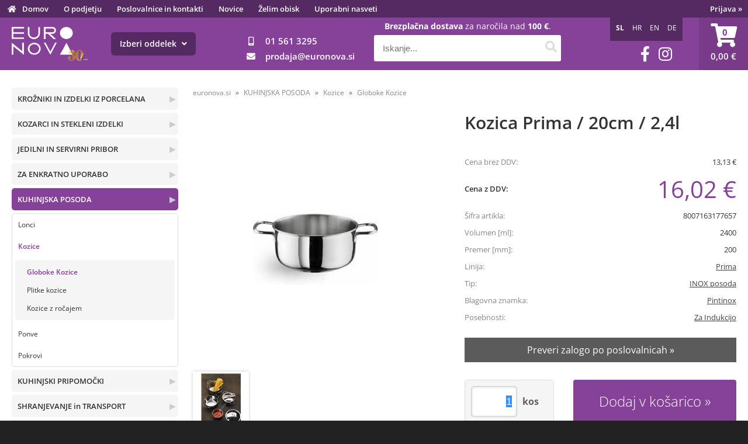

--- FILE ---
content_type: text/html; charset=utf-8
request_url: https://www.euronova.si/izdelek/8007163177657/kozica-prima-20cm-24l
body_size: 114181
content:

<!DOCTYPE html>
<html lang='sl' data-shoptype='B2C' data-skin='euronova' data-userstatus='anonymous'>

<head><meta charset="UTF-8" />
    <meta name="viewport" content='width=device-width, initial-scale=1'/>
    <meta name='mobile-web-app-capable' content='yes'>
<meta name='apple-mobile-web-app-status-bar-style' content='black-translucent'>
<link rel="canonical" href="https://www.euronova.si/izdelek/8007163177657/kozica-prima-20cm-24l" />
<link rel="alternate" hreflang="sl" href="https://www.euronova.si/izdelek/8007163177657/kozica-prima-20cm-24l" />
<link rel="alternate" hreflang="hr" href="https://www.euronova.hr/izdelek/8007163177657/kozica-prima-20cm-24l" />
<link rel="alternate" hreflang="en" href="https://www.euronova.pro/izdelek/8007163177657/kozica-prima-20cm-24l" />
<link rel="alternate" hreflang="de" href="https://www.euro-nova.at/izdelek/8007163177657/kozica-prima-20cm-24l" />
<meta name='robots' content='index, follow' /><meta name='Googlebot' content='follow' /><meta name="fragment" content="!">
    <!--[if IE]><meta http-equiv="X-UA-Compatible" content="IE=Edge" /><![endif]-->
    
<style>.product-detail-container{border:1px solid #ccc}.product-detail-container ul li.price{font-weight:bold}.product-detail-container ul li.price p{font-size:15px}.product-detail-image{max-width:202px;overflow:hidden;margin:30px 28px 30px 0;float:left;padding-bottom:5px}.product-detail-image>a{border-radius:5px;-moz-border-radius:5px;-webkit-border-radius:5px;display:block;overflow:hidden;width:200px;position:relative;border:1px solid transparent;margin:0;padding:0}.product-detail-image>a>span,.product-detail-image>ul>li>a>span{position:absolute;top:0;left:0;width:100%;height:100%;display:block;background-color:transparent;filter:progid:DXImageTransform.Microsoft.gradient(startColorstr=#70f5f5f5,endColorstr=#70f5f5f5);zoom:1;background-color:rgba(250,250,250,.7);background-position:center;background-image:url(/img/icon-zoom.png);background-repeat:no-repeat;border-radius:5px;-moz-border-radius:5px;-webkit-border-radius:5px}.product-detail-image>ul>li>a>span{background-image:url(/img/icon-zoom-small.png)}.product-detail-image>ul>li.youtubeThumb>a>span{background-image:none;display:none}.product-detail-image>ul>li.youtubeThumb>a>img{opacity:.8}.product-detail-image>ul>li.youtubeThumb>a:hover>img{opacity:.3}.product-detail-image>ul>li.youtubeThumb>a>.embed-youtube-play{position:absolute;left:calc(50% - 20px);top:calc(50% - 20px);width:40px;height:40px;mask-image:url("/img/icons/fa-circle-play.svg");-webkit-mask-image:url("/img/icons/fa-circle-play.svg");background-color:#fff;mask-repeat:no-repeat;-webkit-mask-repeat:no-repeat;mask-position:center center}.product-detail-image>ul>li.youtubeThumb>a:hover>.embed-youtube-play{background-color:red}.product-detail-image>ul{float:left;margin:0 0 0 -10px}.product-detail-image>ul>li{float:left;margin:10px 0 0 10px;width:60px;height:60px;display:block;position:relative}.product-detail-image>a>img,.product-detail-image>ul>li>a>img{display:block;position:relative;z-index:0;border-radius:5px;-moz-border-radius:5px;-webkit-border-radius:5px}.product-detail-image>ul>li>a>img{width:60px;height:auto}.product-detail-image>ul>li>a{display:block;width:60px;height:60px;border-radius:5px;-moz-border-radius:5px;-webkit-border-radius:5px;border:1px solid #eee;overflow:hidden}.product-detail-rightcol{width:500px;float:right}.product-detail-rightcol>ul{width:500px;float:right;list-style:none;margin:10px 0 20px}.product-detail-rightcol>ul.pricesData{margin:0}.product-detail-rightcol>ul#tableData{margin-top:0}.product-detail-rightcol>ul>li{border-bottom:1px dotted #ccc;padding:5px;display:block;margin:0;font-size:12px;color:gray}.product-detail-rightcol>ul>li>p{float:right;color:#404040}.product-detail-rightcol>ul>li>p>b{font-size:14px}.product-detail-rightcol>ul>li>p>a,.product-detail-shortdesc>div>a{color:#404040;text-decoration:underline}.product-detail-rightcol>ul>li>p>a:hover,.product-detail-shortdesc>div>a:hover{text-decoration:none}.product-detail-rightcol #linkedProducts{width:100%;background:#f5f5f5;border-radius:5px;overflow:hidden;margin:0 0 20px}.product-detail-rightcol #linkedProducts h3{background:#eee;color:#333;font-size:14px;font-weight:600;padding:10px}.product-detail-rightcol #linkedProducts ul li{color:#333;font-size:13px;line-height:18px;font-weight:400;border-top:1px solid #fff;position:relative;padding:0 0 0 36px;overflow:hidden}.product-detail-rightcol #linkedProducts ul li span{font-weight:600;right:10px;top:calc(50% - 9px);position:absolute}.product-detail-rightcol #linkedProducts ul li label{height:56px;display:table-cell;vertical-align:middle;box-sizing:border-box;padding:10px 80px 10px 0}.product-detail-rightcol #linkedProducts ul li label a{color:#333}.product-detail-rightcol #linkedProducts ul li img{display:block;float:left;margin-right:10px}.product-detail-rightcol #linkedProducts ul li a:hover{text-decoration:underline}.product-detail-rightcol #linkedProducts ul li input[type=checkbox]{position:absolute;top:calc(50% - 6px);left:10px}.product-detail-rightcol #social{background:#f5f5f5}#social{margin:0 0 10px;padding:5px}#social .fb-like,#social .twitter-share-button,#social .google-plus{float:right;margin:0 0 0 10px;height:20px!important}#social .fb-like>span{height:22px!important}#social .google-plus{width:60px!important}#social .twitter-share-button{width:80px!important}.product-detail-rightcol .quantity{width:142px;float:right;margin:10px 40px 0 0;border:1px solid #ddd;background:#f5f5f5;padding:10px;-webkit-border-radius:5px;-moz-border-radius:5px;border-radius:5px;color:#606060}.product-detail-rightcol .quantity input{padding:8px;border:1px solid #ccc;background:#fff;color:#404040;-webkit-border-radius:5px;-moz-border-radius:5px;border-radius:5px;box-shadow:inset 0 0 4px #ccc;-webkit-box-shadow:inset 0 0 4px #ccc;-moz-box-shadow:inset 0 0 4px #ccc;width:65px;text-align:right;margin-right:5px;font-size:18px;line-height:18px}.product-detail-rightcol a#product-add,.product-detail-rightcol a#product-inquiry{width:150px;float:right;margin:10px 0;text-align:center;border:1px solid #000;background:#404040;color:#fff;padding:20px 0;font-size:18px;border-radius:10px;-moz-border-radius:10px;-webkit-border-radius:10px;cursor:pointer;-webkit-box-shadow:0 0 4px 0 #aaa;-moz-box-shadow:0 0 4px 0 #aaa;box-shadow:0 0 4px 0 #aaa;display:block}.product-detail-rightcol a:hover#product-add,.product-detail-rightcol a:hover#product-inquiry{background:#505050}.product-detail-rightcol a#product-add.disabled{background-color:#ccc;cursor:default}.product-detail-shortdesc{color:#404040;margin:30px 0 0;background:#f5f5f5;padding:10px;border-radius:5px;-moz-border-radius:5px;-webkit-border-radius:5px;float:right;display:block}.product-detail-shortdesc>div{font-size:12px;line-height:18px}.product-detail-shortdesc table{border-collapse:collapse;font-size:12px;width:100%}.product-detail-shortdesc table tr,.product-detail-desc table tr{border-bottom:1px dotted #ddd}.product-detail-shortdesc table tr td,.product-detail-desc table tr td{padding:5px}.product-detail-shortdesc table tr td{text-align:right}.product-detail-shortdesc table tr th,.product-detail-desc table tr th{padding:5px;font-weight:normal;text-align:left;color:gray}.product-detail-rightcol #freedelivery{display:block;width:100%;margin:-20px 0 20px}.product-detail-rightcol .freedelivery{display:block;padding:10px 0;font-size:13px;line-height:20px;color:#404040;font-weight:400;vertical-align:middle}.product-detail-rightcol .freedelivery:before{content:"";background:url("/img/icons/fas fa-truck.svg") left center no-repeat;width:24px;height:19.2px;display:inline-block;margin-right:20px;vertical-align:middle}.product-detail-rightcol p.freedelivery svg{width:24px;fill:#999;position:absolute;left:40px;top:35px}.product-detail-desc{background:#f5f5f5;padding:10px;border-radius:3px;-moz-border-radius:3px;-webkit-border-radius:3px;box-shadow:0 0 3px #aaa;-webkit-box-shadow:0 0 3px #aaa;-moz-box-shadow:0 0 3px #aaa;margin:40px 0 0}.product-detail-desc h3{border-bottom:1px solid #e5e5e5;padding:10px;font-size:16px;color:#606060;text-shadow:none}.product-detail-desc iframe,#article-title div.desc p iframe{width:640px;height:480px}.product-detail-desc div{padding:10px;font-size:12px;line-height:18px;color:#404040}.product-detail-desc a{color:#404040;text-decoration:underline}.product-detail-desc a:hover{text-decoration:none}.product-detail-desc table tr{font-size:12px;border:dotted 1px #e5e5e5}.product-detail-desc table th,.product-detail-desc table td{padding:5px 15px}.product-detail-desc ul{list-style-type:disc;padding:10px;line-height:18px;color:#404040}.product-detail-desc ul>li{margin:0 0 5px 5px}.product-detail-desc p{padding-top:10px}.unavailable{text-align:center;background:#d86464;border-radius:5px;padding:10px;margin-top:10px;color:#fff}.unavailable h2{margin:0 0 10px;font-size:20px}.unavailable p{font-size:12px}#stock-info{border-radius:5px;-moz-border-radius:5px;-webkit-border-radius:5px;background:#f5f5f5;padding:15px;position:relative;margin-bottom:20px}#stock-info p{color:#404040;font-size:16px;font-weight:bold}#stock-info p a{color:#404040;text-decoration:underline}#stock-info p.stockreminder{margin-top:10px}#stock-info p span{float:right;display:inline-block}#stock-info p span>i{font-style:normal}#stock-info p span.stock-yes{color:#00db1d}#stock-info p span.stock-no{color:red}#stock-info p span.stock-alert{color:#ff8135}#stock-info p span.supply{font-weight:normal;margin-left:10px}#stock-info>i{color:gray;font-size:12px}#stock-info>a[data-tooltip]:link,#stock-info>a[data-tooltip]:visited{position:absolute;text-decoration:none;display:block;font-weight:bold;font-size:14px;line-height:14px;background:gray;color:#fff;-webkit-border-radius:11px;-moz-border-radius:11px;border-radius:11px;width:22px;height:14px;text-align:center;bottom:10px;right:10px;padding:4px 0}#stock-info>a[data-tooltip]:hover{background:#202020}#stock-info>a[data-tooltip]:before{right:3px}article.extra>h3{font-size:16px;margin:40px 0 10px}div.options{float:right;border:solid 2px #404040;border-radius:5px;-moz-border-radius:5px;-webkit-border-radius:5px;margin:10px 0 20px 50px}div.options table{font-size:12px;line-height:12px;width:100%}div.options table th{font-weight:normal;background-color:#404040;color:#fff}div.options table th,div.options table td{text-align:left;padding:6px 20px}div.options table tr{border-bottom:dotted 1px #ccc}div.options table tr:first-child,div.options table tr:last-child{border:none}div.options table td.stock{text-align:center;vertical-align:middle}div.options table td.stock i{font-size:18px}div.options table td.stock .fa-check{color:#50c24e}div.options table td.stock .fa-times{color:red}div.options table th.stock,div.options table td.stock{text-align:center;padding:6px 5px}div.options table th.price,div.options table td.price{text-align:right;padding:6px 10px;white-space:nowrap}div.options table tr.disabled td{color:#aaa}div.options table tr:not(.disabled):hover{background-color:#efefef}div.options table tr:not(.disabled){cursor:pointer}div.options table tr.on{cursor:default;font-weight:bold;background-color:#efefef}div.options table a{color:#404040;text-decoration:underline}div.options table a:hover{text-decoration:none}.options #colorList a,.colors span{width:15px;margin-right:5px;border:solid 1px #efefef}.options span.color{display:inline-block;background-repeat:no-repeat;background-position:center;width:15px;height:15px}.options span.color.half{width:7px}.options span.color.third{width:5px}.options span.color.quarter{width:3px}.options span.color.fifth{width:3px}.options{width:320px;border:1px solid #ddd!important;background:#f5f5f5;padding:20px 20px 10px}.options>div{font-size:12px;color:#606060}.options label{cursor:default;display:block;margin-bottom:8px;font-weight:normal;color:#606060;font-size:12px}.options div#sizeList,.options div#colorList{margin-bottom:15px}.options select#ddlSizes,.options select#ddlColors{padding:8px;border:1px solid #ccc;background:#fff;color:#404040;-webkit-border-radius:5px;-moz-border-radius:5px;border-radius:5px;box-shadow:inset 0 0 4px #ccc;-webkit-box-shadow:inset 0 0 4px #ccc;-moz-box-shadow:inset 0 0 4px #ccc;width:318px}#baguetteBox-overlay{display:none;opacity:0;position:fixed;overflow:hidden;top:0;left:0;width:100%;height:100%;z-index:1000000;background-color:#222;background-color:rgba(0,0,0,.8);-webkit-transition:opacity .5s ease;transition:opacity .5s ease}#baguetteBox-overlay.visible{opacity:1}#baguetteBox-overlay .full-image{display:inline-block;position:relative;width:100%;height:100%;text-align:center}#baguetteBox-overlay .full-image figure{display:inline;margin:0;height:100%}#baguetteBox-overlay .full-image img{display:inline-block;width:auto;height:auto;max-height:100%;max-width:100%;vertical-align:middle;-webkit-box-shadow:0 0 8px rgba(0,0,0,.6);-moz-box-shadow:0 0 8px rgba(0,0,0,.6);box-shadow:0 0 8px rgba(0,0,0,.6)}#baguetteBox-overlay .full-image figcaption{display:block;position:absolute;bottom:0;width:100%;text-align:center;line-height:1.8;white-space:normal;color:#ccc;background-color:#000;background-color:rgba(0,0,0,.6);font-family:sans-serif}#baguetteBox-overlay .full-image:before{content:"";display:inline-block;height:50%;width:1px;margin-right:-1px}#baguetteBox-slider{position:absolute;left:0;top:0;height:100%;width:100%;white-space:nowrap;-webkit-transition:left .4s ease,-webkit-transform .4s ease;transition:left .4s ease,-webkit-transform .4s ease;transition:left .4s ease,transform .4s ease;transition:left .4s ease,transform .4s ease,-webkit-transform .4s ease,-moz-transform .4s ease}#baguetteBox-slider.bounce-from-right{-webkit-animation:bounceFromRight .4s ease-out;animation:bounceFromRight .4s ease-out}#baguetteBox-slider.bounce-from-left{-webkit-animation:bounceFromLeft .4s ease-out;animation:bounceFromLeft .4s ease-out}@-webkit-keyframes bounceFromRight{0%,100%{margin-left:0}50%{margin-left:-30px}}@keyframes bounceFromRight{0%,100%{margin-left:0}50%{margin-left:-30px}}@-webkit-keyframes bounceFromLeft{0%,100%{margin-left:0}50%{margin-left:30px}}@keyframes bounceFromLeft{0%,100%{margin-left:0}50%{margin-left:30px}}.baguetteBox-button#next-button,.baguetteBox-button#previous-button{top:50%;top:calc(50% - 30px);width:44px;height:60px}.baguetteBox-button{position:absolute;cursor:pointer;outline:0;padding:0;margin:0;border:0;-moz-border-radius:15%;border-radius:15%;background-color:#323232;background-color:rgba(50,50,50,.5);color:#ddd;font:1.6em sans-serif;-webkit-transition:background-color .4s ease;transition:background-color .4s ease}.baguetteBox-button:focus,.baguetteBox-button:hover{background-color:rgba(50,50,50,.9)}.baguetteBox-button#next-button{right:2%}.baguetteBox-button#previous-button{left:2%}.baguetteBox-button#close-button{top:20px;right:2%;right:calc(2% + 6px);width:30px;height:30px}.baguetteBox-button svg{position:absolute;left:0;top:0}.baguetteBox-spinner{width:40px;height:40px;display:inline-block;position:absolute;top:50%;left:50%;margin-top:-20px;margin-left:-20px}.baguetteBox-double-bounce1,.baguetteBox-double-bounce2{width:100%;height:100%;-moz-border-radius:50%;border-radius:50%;background-color:#fff;opacity:.6;position:absolute;top:0;left:0;-webkit-animation:bounce 2s infinite ease-in-out;animation:bounce 2s infinite ease-in-out}.baguetteBox-double-bounce2{-webkit-animation-delay:-1s;animation-delay:-1s}@-webkit-keyframes bounce{0%,100%{-webkit-transform:scale(0);transform:scale(0)}50%{-webkit-transform:scale(1);transform:scale(1)}}@keyframes bounce{0%,100%{-webkit-transform:scale(0);-moz-transform:scale(0);transform:scale(0)}50%{-webkit-transform:scale(1);-moz-transform:scale(1);transform:scale(1)}}</style>
<style>@font-face{font-family:'Open Sans';font-style:normal;font-weight:300;src:url('/css/fonts/open-sans-v27-latin-ext_latin-300.eot');src:local(''),url('/css/fonts/open-sans-v27-latin-ext_latin-300.eot?#iefix') format('embedded-opentype'),url('/css/fonts/open-sans-v27-latin-ext_latin-300.woff2') format('woff2'),url('/css/fonts/open-sans-v27-latin-ext_latin-300.woff') format('woff'),url('/css/fonts/open-sans-v27-latin-ext_latin-300.ttf') format('truetype'),url('/css/fonts/open-sans-v27-latin-ext_latin-300.svg#OpenSans') format('svg')}@font-face{font-family:'Open Sans';font-style:normal;font-weight:500;src:url('/css/fonts/open-sans-v27-latin-ext_latin-500.eot');src:local(''),url('/css/fonts/open-sans-v27-latin-ext_latin-500.eot?#iefix') format('embedded-opentype'),url('/css/fonts/open-sans-v27-latin-ext_latin-500.woff2') format('woff2'),url('/css/fonts/open-sans-v27-latin-ext_latin-500.woff') format('woff'),url('/css/fonts/open-sans-v27-latin-ext_latin-500.ttf') format('truetype'),url('/css/fonts/open-sans-v27-latin-ext_latin-500.svg#OpenSans') format('svg')}@font-face{font-family:'Open Sans';font-style:normal;font-weight:400;src:url('/css/fonts/open-sans-v27-latin-ext_latin-regular.eot');src:local(''),url('/css/fonts/open-sans-v27-latin-ext_latin-regular.eot?#iefix') format('embedded-opentype'),url('/css/fonts/open-sans-v27-latin-ext_latin-regular.woff2') format('woff2'),url('/css/fonts/open-sans-v27-latin-ext_latin-regular.woff') format('woff'),url('/css/fonts/open-sans-v27-latin-ext_latin-regular.ttf') format('truetype'),url('/css/fonts/open-sans-v27-latin-ext_latin-regular.svg#OpenSans') format('svg')}@font-face{font-family:'Open Sans';font-style:normal;font-weight:600;src:url('/css/fonts/open-sans-v27-latin-ext_latin-600.eot');src:local(''),url('/css/fonts/open-sans-v27-latin-ext_latin-600.eot?#iefix') format('embedded-opentype'),url('/css/fonts/open-sans-v27-latin-ext_latin-600.woff2') format('woff2'),url('/css/fonts/open-sans-v27-latin-ext_latin-600.woff') format('woff'),url('/css/fonts/open-sans-v27-latin-ext_latin-600.ttf') format('truetype'),url('/css/fonts/open-sans-v27-latin-ext_latin-600.svg#OpenSans') format('svg')}@font-face{font-family:'Open Sans';font-style:normal;font-weight:700;src:url('/css/fonts/open-sans-v27-latin-ext_latin-700.eot');src:local(''),url('/css/fonts/open-sans-v27-latin-ext_latin-700.eot?#iefix') format('embedded-opentype'),url('/css/fonts/open-sans-v27-latin-ext_latin-700.woff2') format('woff2'),url('/css/fonts/open-sans-v27-latin-ext_latin-700.woff') format('woff'),url('/css/fonts/open-sans-v27-latin-ext_latin-700.ttf') format('truetype'),url('/css/fonts/open-sans-v27-latin-ext_latin-700.svg#OpenSans') format('svg')}@font-face{font-family:'Open Sans';font-style:normal;font-weight:800;src:url('/css/fonts/open-sans-v27-latin-ext_latin-800.eot');src:local(''),url('/css/fonts/open-sans-v27-latin-ext_latin-800.eot?#iefix') format('embedded-opentype'),url('/css/fonts/open-sans-v27-latin-ext_latin-800.woff2') format('woff2'),url('/css/fonts/open-sans-v27-latin-ext_latin-800.woff') format('woff'),url('/css/fonts/open-sans-v27-latin-ext_latin-800.ttf') format('truetype'),url('/css/fonts/open-sans-v27-latin-ext_latin-800.svg#OpenSans') format('svg')}</style><link href="/css/general?v=21XXlcF2vVKmntEgMi8tTpgtdE7t75qDtNdpN5-EfsI1" rel="stylesheet"/>

    <script>function docReady(fn){ if (document.readyState==="complete" || document.readyState==="interactive"){ setTimeout(fn,1); } else { document.addEventListener("DOMContentLoaded",fn); } }</script>
    <link rel='shortcut icon' href='/skin/euronova/euronova/favicon.ico' /><!-- Global site tag (gtag.js) -->
                                    <script async src='https://www.googletagmanager.com/gtag/js?id=G-JSE2B0KF71'></script>
                                    <script>
                                      window.dataLayer = window.dataLayer || [];
                                      function gtag(){dataLayer.push(arguments);}
                                      gtag('js', new Date());
                                      gtag('config', 'G-JSE2B0KF71');
                                    </script><meta property="og:title" content="Kozica Prima / 20cm / 2,4l - Euronova" /><meta property="og:type" content="website" /><meta property="og:site_name" content="Gostinska oprema za restavracije, hotele, bare in picerije" /><meta property="og:url" content="https://www.euronova.si/izdelek/8007163177657/kozica-prima-20cm-24l" /><meta property="og:description" content="Lonci in kozice za kuhanje namenjeni profesionalni uporabi, izdelani iz izjemno kvalitetnega loščenega inoxa kvalitete 18/0. Ker je kozica prvotno ..." /><meta property="og:id" content="8007163177657" /><meta property="og:image" content="https://www.euronova.si/image.ashx?id=8007163177657&amp;size=500&amp;fill=1&amp;.jpg&amp;fill=1&amp;watermark=0" /><meta property="og:image:width" content="500" /><meta property="og:image:height" content="500" /><meta property="product:brand" content="Pintinox" /><meta property="product:condition" content="new" /><meta property="product:availability" content="in stock" /><meta property="product:price:amount" content="16.0186" /><meta property="product:price:currency" content="EUR" /><title>
	Kozica Prima / 20cm / 2,4l - Euronova
</title><meta name="description" content="Lonci in kozice za kuhanje namenjeni profesionalni uporabi, izdelani iz izjemno kvalitetnega loščenega inoxa kvalitete 18/0. Ker je kozica prvotno ..." /><meta name="keywords" content="Kozica,Prima,/,20cm,/,2,4l" /></head>
<body id="Body1" class="bodyProduct">

<nav id='sidebar' style='display:none'>
<ul class='sidebarTop'></ul>
<ul class='headernav'></ul>
<ul id='sidebarCategories'><li><a Class='expandable' href='javascript:'></a><a class='toplevel hasChilds dynamic' href='/katalog/4/krozniki-in-izdelki-iz-porcelana' data-id='4' title='KROŽNIKI IN IZDELKI IZ PORCELANA'>KROŽNIKI IN IZDELKI IZ PORCELANA</a>
<ul><li><a class='hasChilds' href='/katalog/31/krozniki' data-id='31' title='Krožniki'>Krožniki</a></li>
<li><a href='/katalog/33/sklede' data-id='33' title='Sklede'>Sklede</a></li>
<li><a href='/katalog/34/skodelice-podstavki' data-id='34' title='Skodelice, podstavki'>Skodelice, podstavki</a></li>
<li><a href='/katalog/122/jusniki-dodatki' data-id='122' title='Jušniki, dodatki'>Jušniki, dodatki</a></li>
</ul>
</li>
<li><a Class='expandable' href='javascript:'></a><a class='toplevel hasChilds dynamic' href='/katalog/2/kozarci-in-stekleni-izdelki' data-id='2' title='KOZARCI IN STEKLENI IZDELKI'>KOZARCI IN STEKLENI IZDELKI</a>
<ul><li><a class='hasChilds' href='/katalog/29/kozarci-na-peclju' data-id='29' title='Kozarci na peclju'>Kozarci na peclju</a></li>
<li><a class='hasChilds' href='/katalog/30/kozarci-brez-peclja' data-id='30' title='Kozarci brez peclja'>Kozarci brez peclja</a></li>
<li><a href='/katalog/108/skodelice-podstavki' data-id='108' title='Skodelice, podstavki'>Skodelice, podstavki</a></li>
<li><a href='/katalog/109/vrci-in-steklenice' data-id='109' title='Vrči in steklenice'>Vrči in steklenice</a></li>
<li><a href='/katalog/110/sklede' data-id='110' title='Sklede'>Sklede</a></li>
<li><a href='/katalog/119/servirna-stojala-pekaci' data-id='119' title='Servirna stojala, pekači'>Servirna stojala, pekači</a></li>
<li><a href='/katalog/60/kozarci-za-sladoled-sadne-kupe' data-id='60' title='Kozarci za sladoled, sadne kupe'>Kozarci za sladoled, sadne kupe</a></li>
</ul>
</li>
<li><a Class='expandable' href='javascript:'></a><a class='toplevel hasChilds dynamic' href='/katalog/5/jedilni-in-servirni-pribor' data-id='5' title='JEDILNI IN SERVIRNI PRIBOR'>JEDILNI IN SERVIRNI PRIBOR</a>
<ul><li><a href='/katalog/112/jedilni-pribor' data-id='112' title='Jedilni pribor'>Jedilni pribor</a></li>
<li><a href='/katalog/113/servirni-pribor' data-id='113' title='Servirni pribor'>Servirni pribor</a></li>
</ul>
</li>
<li><a Class='expandable' href='javascript:'></a><a class='toplevel hasChilds dynamic' href='/katalog/10/za-enkratno-uporabo' data-id='10' title='ZA ENKRATNO UPORABO'>ZA ENKRATNO UPORABO</a>
<ul><li><a class='hasChilds' href='/katalog/125/embalaza-za-hrano-take-away' data-id='125' title='Embalaža za hrano Take Away'>Embalaža za hrano Take Away</a></li>
<li><a class='hasChilds' href='/katalog/53/kozarci-krozniki-pribor' data-id='53' title='Kozarci, krožniki, pribor'>Kozarci, krožniki, pribor</a></li>
<li><a href='/katalog/126/fingerfood' data-id='126' title='Fingerfood'>Fingerfood</a></li>
<li><a href='/katalog/56/folije-in-papir-za-hrano-termo-trakovi' data-id='56' title='Folije in papir za hrano, termo trakovi'>Folije in papir za hrano, termo trakovi</a></li>
</ul>
</li>
<li><a Class='expandable on' href='javascript:'></a><a class='toplevel hasChilds dynamic on' href='/katalog/6/kuhinjska-posoda' data-id='6' title='KUHINJSKA POSODA'>KUHINJSKA POSODA</a>
<ul class='expand'><li><a href='/katalog/35/lonci' data-id='35' title='Lonci'>Lonci</a></li>
<li><a class='hasChilds on' href='/katalog/36/kozice' data-id='36' title='Kozice'>Kozice</a>
<ul class='expand'><li><a class='on selected' href='/katalog/201/globoke-kozice' data-id='201' title='Globoke Kozice'>Globoke Kozice</a></li>
<li><a href='/katalog/202/plitke-kozice' data-id='202' title='Plitke kozice'>Plitke kozice</a></li>
<li><a href='/katalog/203/kozice-z-rocajem' data-id='203' title='Kozice z ročajem'>Kozice z ročajem</a></li>
</ul>
</li>
<li><a class='hasChilds' href='/katalog/37/ponve' data-id='37' title='Ponve'>Ponve</a></li>
<li><a href='/katalog/38/pokrovi' data-id='38' title='Pokrovi'>Pokrovi</a></li>
</ul>
</li>
<li><a Class='expandable' href='javascript:'></a><a class='toplevel hasChilds dynamic' href='/katalog/131/kuhinjski-pripomocki' data-id='131' title='KUHINJSKI PRIPOMOČKI'>KUHINJSKI PRIPOMOČKI</a>
<ul><li><a class='hasChilds' href='/katalog/121/kuhinjski-pripomocki' data-id='121' title='Kuhinjski pripomočki'>Kuhinjski pripomočki</a></li>
<li><a class='hasChilds' href='/katalog/73/profesionalni-nozi' data-id='73' title='Profesionalni noži'>Profesionalni noži</a></li>
<li><a href='/katalog/128/deske-za-rezanje' data-id='128' title='Deske za rezanje'>Deske za rezanje</a></li>
<li><a class='hasChilds' href='/katalog/57/pripomocki-za-pizzo' data-id='57' title='Pripomočki za pizzo'>Pripomočki za pizzo</a></li>
</ul>
</li>
<li><a Class='expandable' href='javascript:'></a><a class='toplevel hasChilds dynamic' href='/katalog/24/shranjevanje-in-transport' data-id='24' title='SHRANJEVANJE in TRANSPORT'>SHRANJEVANJE in TRANSPORT</a>
<ul><li><a href='/katalog/66/prenos-zivil-in-posode' data-id='66' title='Prenos živil in posode'>Prenos živil in posode</a></li>
<li><a href='/katalog/147/termoboxi' data-id='147' title='Termoboxi'>Termoboxi</a></li>
<li><a href='/katalog/27/shranjevanje-zivil' data-id='27' title='Shranjevanje živil'>Shranjevanje živil</a></li>
</ul>
</li>
<li><a Class='expandable' href='javascript:'></a><a class='toplevel hasChilds dynamic' href='/katalog/7/buffet' data-id='7' title='BUFFET'>BUFFET</a>
<ul><li><a class='hasChilds' href='/katalog/45/gastronorm-posoda' data-id='45' title='Gastronorm posoda'>Gastronorm posoda</a></li>
<li><a class='hasChilds' href='/katalog/123/pladnji' data-id='123' title='Pladnji'>Pladnji</a></li>
<li><a class='hasChilds' href='/katalog/134/serviranje' data-id='134' title='Serviranje'>Serviranje</a></li>
</ul>
</li>
<li><a Class='expandable' href='javascript:'></a><a class='toplevel hasChilds dynamic' href='/katalog/11/oprema-za-bar' data-id='11' title='OPREMA ZA BAR'>OPREMA ZA BAR</a>
<ul><li><a class='hasChilds' href='/katalog/98/bar-oprema' data-id='98' title='Bar oprema'>Bar oprema</a></li>
<li><a href='/katalog/74/barista-oprema' data-id='74' title='Barista oprema'>Barista oprema</a></li>
<li><a href='/katalog/63/slamice-dekoracija' data-id='63' title='Slamice, dekoracija'>Slamice, dekoracija</a></li>
</ul>
</li>
<li><a Class='expandable' href='javascript:'></a><a class='toplevel hasChilds dynamic' href='/katalog/28/gostinski-aparati' data-id='28' title='GOSTINSKI APARATI'>GOSTINSKI APARATI</a>
<ul><li><a class='hasChilds' href='/katalog/215/grelni-elementi' data-id='215' title='Grelni elementi'>Grelni elementi</a></li>
<li><a href='/katalog/216/hladilni-elementi' data-id='216' title='Hladilni elementi'>Hladilni elementi</a></li>
<li><a class='hasChilds' href='/katalog/217/priprava-jedi' data-id='217' title='Priprava jedi'>Priprava jedi</a></li>
<li><a class='hasChilds' href='/katalog/219/serviranje-in-shranjevanje' data-id='219' title='Serviranje in shranjevanje'>Serviranje in shranjevanje</a></li>
<li><a href='/katalog/218/vzdrzevanje-opreme' data-id='218' title='Vzdrževanje opreme'>Vzdrževanje opreme</a></li>
<li><a href='/katalog/249/pomivanje-posode' data-id='249' title='Pomivanje posode'>Pomivanje posode</a></li>
</ul>
</li>
<li><a Class='expandable' href='javascript:'></a><a class='toplevel hasChilds dynamic' href='/katalog/15/namizni-dodatki' data-id='15' title='NAMIZNI DODATKI'>NAMIZNI DODATKI</a>
<ul><li><a class='hasChilds' href='/katalog/64/servieti-papirnati-izdelki' data-id='64' title='Servieti, papirnati izdelki'>Servieti, papirnati izdelki</a></li>
<li><a href='/katalog/120/dekoracija-prostora' data-id='120' title='Dekoracija prostora'>Dekoracija prostora</a></li>
<li><a href='/katalog/129/zacinjanje' data-id='129' title='Začinjanje'>Začinjanje</a></li>
<li><a href='/katalog/130/pepelniki' data-id='130' title='Pepelniki'>Pepelniki</a></li>
</ul>
</li>
<li><a Class='expandable' href='javascript:'></a><a class='toplevel hasChilds dynamic' href='/katalog/132/slascicarska-oprema' data-id='132' title='SLAŠČIČARSKA OPREMA'>SLAŠČIČARSKA OPREMA</a>
<ul><li><a href='/katalog/133/pripomocki' data-id='133' title='Pripomočki'>Pripomočki</a></li>
<li><a href='/katalog/44/bombice-za-smetano-in-aparati' data-id='44' title='Bombice za smetano in Aparati'>Bombice za smetano in Aparati</a></li>
<li><a href='/katalog/18/zajemalke-za-sladoled' data-id='18' title='Zajemalke za sladoled'>Zajemalke za sladoled</a></li>
</ul>
</li>
<li><a Class='expandable' href='javascript:'></a><a class='toplevel hasChilds dynamic' href='/katalog/12/vse-za-ciscenje' data-id='12' title='VSE ZA ČIŠČENJE'>VSE ZA ČIŠČENJE</a>
<ul><li><a href='/katalog/41/cistilna-sredstva' data-id='41' title='Čistilna sredstva'>Čistilna sredstva</a></li>
<li><a href='/katalog/42/cistilni-pripomocki' data-id='42' title='Čistilni pripomočki'>Čistilni pripomočki</a></li>
</ul>
</li>
<li><a Class='expandable' href='javascript:'></a><a class='toplevel hasChilds dynamic' href='/katalog/22/kuharska-oblacila' data-id='22' title='KUHARSKA OBLAČILA'>KUHARSKA OBLAČILA</a>
<ul><li><a class='hasChilds' href='/katalog/70/kuharska-oblacila' data-id='70' title='Kuharska oblačila'>Kuharska oblačila</a></li>
<li><a href='/katalog/89/kuharska-obutev' data-id='89' title='Kuharska obutev'>Kuharska obutev</a></li>
<li><a href='/katalog/71/natakarske-denarnice-krpe' data-id='71' title='Natakarske denarnice, krpe'>Natakarske denarnice, krpe</a></li>
</ul>
</li>
</ul><script>
                                docReady(function () {
                                $('ul#sidebarCategories li .expandable').click(function () {
                                    var ulElement = $(this).parent().find('ul:first');
                                    if (ulElement.is(':visible')) {
                                        $(this).removeClass('on').next().removeClass('on');
                                    } else {
                                        $(this).addClass('on').next().addClass('on');
                                    }
                                    ulElement.slideToggle('fast');
                                    return false;
                                }).parent().find('ul:first:not(.expand)').hide();
                                $.each($('ul#sidebarCategories>li.on.toplevel>ul.expand'), function () {
                                    $(this).show();
                                });
                                });
                            </script>
<ul class='sidebarBottom'></ul>
</nav>
<div id='pageBody'>


<div class='contentOverlay'></div>
<div id='bottombar' class='contact'>
    <div class='top'>
        <a class='close' href='javascript:' aria-label='Zapri'></a>
    </div>
    <section class='stockReminderForm' style='display:none;'><div class='content'>  <h3>Prejmite obvestilo, ko bo izdelek ponovno na zalogi</h3>  <p>Vnesite elektronski naslov in obvestili vas bomo, ko bo izdelek ponovno na zalogi.</p>  <div class='form' id='contactForm'>    <label for='email'>E-pošta:</label>    <input id='email' type='email' name='partnerEmail' tabindex='1' />    <p class='inline'><input name='newsletter' id='subscribe' type='checkbox' tabindex='2' /><label for='subscribe'>Želim prejemati e-novice o novostih v ponudbi, posebnih ponudbah in popustih</label></p>  </div></div>  <div class='bottom'>    <input id='btnAddToStockReminder' type='submit' value='Obvesti me' tabindex='3'>  </div></section>
</div>

<header>
    

<div class="headerBar">
    <div class="headerContainer">
        <nav class="hide">
            <ul>
<li class="home"><a href="/" title="Domov">Domov</a></li>
<!--<li><a href="/kategorije">Artikli</a></li>-->
<li class="euronova"><a href="/content.aspx?id=1">O podjetju</a></li>
<li class="namiznizakladi"><a href="/content.aspx?id=22">O podjetju</a></li>
<li class="namiznizakladi"><a href="/content.aspx?id=11">Kontakt</a></li>
<li class="euronova"><a href="/content.aspx?id=2">Poslovalnice in kontakti</a></li>
<li><a href="/novice?type=2">Novice</a></li>
<li class="euronova"><a href="/content.aspx?id=5">Želim obisk</a></li>
<li><a href="/novice?type=1">Uporabni nasveti</a></li>
</ul>
        </nav>
        <div id='user-nav' class='hide'>
            <a href='/login.aspx' id='header-login'>Prijava <span>»</span></a>
        </div>
    </div>
</div>

<div class="headerContainer main">
    <label for='toggleSidebar'><input type='checkbox' id='toggleSidebar' class='nav-trigger' aria-hidden='true' tabindex='-1' style='display:none' /><span></span><span></span><span></span></label>
    <ul class="headerInfo">
        <li class="phonecontact"><i class="fas fa-mobile-alt fa-fw" aria-hidden="true"></i><a href='tel:015613295'>01 561 3295</a></li>
        <li><i class="fas fa-envelope fa-fw" aria-hidden="true"></i><a href='#' onmouseover="this.href='mai' + 'lto:' + 'prodaja' + String.fromCharCode(64) + 'euronova.si'">prodaja<at></at>euronova.si</a></li>
    </ul>
    <div class="socialIcons hide">
        <a href='https://www.facebook.com/Euronova-prva-izbira-gostincev-889244174460275/?ref=bookmarks' target='_blank' rel='nofollow noopener noreferrer' aria-label='Facebook'><i class='fab fa-facebook-f'></i></a><a href='https://www.instagram.com/euronova.si/' target='_blank' rel='nofollow noopener noreferrer' aria-label='Instagram'><i class='fab fa-instagram'></i></a>
    </div>
    
<div id='basket' class='hide'>
    <a href='javascript:'  aria-label='Košarica'></a>
    <span class='qtyLabel'>Količina:</span>
    <p class="qty sl">0</p>
    <br />
    <span class='sumLabel'>Znesek:</span>
    <p class='sum'>0,00 <b>€</b></p>
    <div id='basketList'></div>
</div>

<script>
// <!--
docReady(function () {
    
    $('#basket a').click(function () {
        if ($('#basketList div').is(':hidden')) {
            basketOverlay();
        } else {
            basketOverlayClose();
        }
    });
});
// -->
</script>
    <div id="userMobileProfile"><a href='/login.aspx' id='header-login'>Prijava <span>»</span></a></div>
    <span id='freeShipping'><b>Brezplačna dostava</b> za naročila nad <b class='amount'>100 €</b>.</span>
    
<div id='search' class='hide'>
    <input type='text' autocomplete='off' maxlength='40' inputmode='search' />
    <a href='javascript:' title='Iskanje'><i class='fas fa-search'></i></a>    
</div>

<script>
// <!--
docReady(function() {
    $('#search').find('a').click(function () {
        var obj = $('#search input[type=text]');
        if ((obj.val() == '') || (obj.val() == obj.attr('placeholder'))) return false;
        var needsReload = getParam('search');
        document.location = "/products.aspx?view=search#!search=" + encodeURIComponent(obj.val());
        if (needsReload) location.reload();
    });
    $('#search input[type=text]').keypress(function (e) {
        if (e.which == 13) {
            e.preventDefault();
            $(this).parent().find('a').click();
        }
    });
    $('#search input').attr('placeholder', sSearchTip);



    $('#search input').autocomplete({
        serviceUrl: '/v2/getAjaxSearchResults.ashx',
        minChars: 3,
        triggerSelectOnValidInput: false,
        preserveInput: true,
        groupBy: 'category',
        formatResult: _formatResult,
        onSearchError: function (query, jqXHR, textStatus, errorThrown) {},
        onSelect: function (suggestion) {
            document.location = suggestion.data.url;
        }
    });
    
    function _formatResult(suggestion, currentValue) {
        //console.dir(suggestion);
        if (!currentValue) {
            return suggestion.value;
        }

        var utils = (function () {
            return {
                escapeRegExChars: function (value) {
                    return value.replace(/[|\\{}()[\]^$+*?.]/g, "\\$&");
                },
                createNode: function (containerClass) {
                    var div = document.createElement('div');
                    div.className = containerClass;
                    div.style.position = 'absolute';
                    div.style.display = 'none';
                    return div;
                }
            };
        }());

        var pattern = new RegExp("(" + currentValue.trim().split(" ").join("|") + ")", "gi");
        return suggestion.data.html.replace("[VALUE]", suggestion.value.replace(new RegExp(pattern, 'gi'), '<strong>$1<\/strong>'));
    };


});
// -->
</script>

    <a href='/' id='homelink'></a>
    
    <div id='language' class='hide'>
	<a href='javascript:' title='Slovenščina' id='sl' class='on'>SL</a>
<a href='https://www.euronova.hr' title='Hrvaščina' id='hr'>HR</a>
<a href='https://www.euronova.pro' title='Angleščina' id='en'>EN</a>
<a href='https://www.euro-nova.at' title='Nemščina' id='de'>DE</a>

</div>
<script>
// <!--
docReady(function() {
	$('#language a[href$="javascript:"]').click(function () {
	  $(this).parent().find('a').removeClass('on');
	  $(this).addClass('on');
	  $.ajax({
	    type: 'POST',
	    url: '/ajax/webMethods.aspx/SwitchLanguage',
	    data: '{ selectedLanguage: "' + $(this).attr('id') + '" }',
	    contentType: 'application/json; charset=utf-8',
	    dataType: 'json',
	    success: function (r) {
	      location.reload();
	    }
	  });
	});
});
// -->
</script>

    <a href="javascript:" id="headerCategoriesToggle" class="hide">Izberi oddelek <i class="fas fa-angle-down"></i></a>

    <div class="headerCategoriesWrapper" id="headerMenu" style="display:none;">
        <div class="headerCategoriesMenu">
            <div class="headerCategoriesMenuTriangle"></div>
            <ul><li><a class='toplevel hasChilds on' href='/katalog/4/krozniki-in-izdelki-iz-porcelana' data-id='4' title='KROŽNIKI IN IZDELKI IZ PORCELANA'>KROŽNIKI IN IZDELKI IZ PORCELANA</a>
<div class='tree'><ul><li><a class='hasChilds on' href='/katalog/31/krozniki' data-id='31' title='Krožniki'>Krožniki<img src='/image.ashx?id=groups%2F31&amp;fill=1&amp;size=160' /></a>
<ul><li><a class='on selected' href='/katalog/179/plitki-krozniki' data-id='179' title='Plitki krožniki'>Plitki krožniki</a></li>
<li><a href='/katalog/180/globoki-krozniki' data-id='180' title='Globoki krožniki'>Globoki krožniki</a></li>
<li><a href='/katalog/181/krozniki-za-testenine' data-id='181' title='Krožniki za testenine'>Krožniki za testenine</a></li>
<li><a href='/katalog/182/krozniki-za-pizzo' data-id='182' title='Krožniki za pizzo'>Krožniki za pizzo</a></li>
<li><a href='/katalog/183/servirni-krozniki' data-id='183' title='Servirni krožniki'>Servirni krožniki</a></li>
</ul>
</li>
<li><a href='/katalog/33/sklede' data-id='33' title='Sklede'>Sklede<img src='/image.ashx?id=groups%2F33&amp;fill=1&amp;size=160' /></a></li>
<li><a href='/katalog/34/skodelice-podstavki' data-id='34' title='Skodelice, podstavki'>Skodelice, podstavki<img src='/image.ashx?id=groups%2F34&amp;fill=1&amp;size=160' /></a></li>
<li><a href='/katalog/122/jusniki-dodatki' data-id='122' title='Jušniki, dodatki'>Jušniki, dodatki<img src='/image.ashx?id=groups%2F122&amp;fill=1&amp;size=160' /></a></li>
</ul></div></li>
<li><a class='toplevel hasChilds' href='/katalog/2/kozarci-in-stekleni-izdelki' data-id='2' title='KOZARCI IN STEKLENI IZDELKI'>KOZARCI IN STEKLENI IZDELKI</a>
<div class='tree'><ul><li><a class='hasChilds' href='/katalog/29/kozarci-na-peclju' data-id='29' title='Kozarci na peclju'>Kozarci na peclju<img src='/image.ashx?id=groups%2F29&amp;fill=1&amp;size=160' /></a>
<ul><li><a href='/katalog/184/kozarci-za-vino' data-id='184' title='Kozarci za vino'>Kozarci za vino</a></li>
<li><a href='/katalog/185/kozarci-za-koktajle' data-id='185' title='Kozarci za koktajle'>Kozarci za koktajle</a></li>
<li><a href='/katalog/186/kozarci-za-penino' data-id='186' title='Kozarci za penino'>Kozarci za penino</a></li>
<li><a href='/katalog/187/kozarci-za-zgane-pijace' data-id='187' title='Kozarci za žgane pijače'>Kozarci za žgane pijače</a></li>
<li><a href='/katalog/188/kozarci-za-pivo' data-id='188' title='Kozarci za pivo'>Kozarci za pivo</a></li>
<li><a href='/katalog/189/kozarci-za-konjak' data-id='189' title='Kozarci za konjak'>Kozarci za konjak</a></li>
</ul>
</li>
<li><a class='hasChilds' href='/katalog/30/kozarci-brez-peclja' data-id='30' title='Kozarci brez peclja'>Kozarci brez peclja<img src='/image.ashx?id=groups%2F30&amp;fill=1&amp;size=160' /></a>
<ul><li><a href='/katalog/190/kozarci-za-zgane-pijace' data-id='190' title='Kozarci za žgane pijače'>Kozarci za žgane pijače</a></li>
<li><a href='/katalog/191/kozarci-za-sok-in-vodo' data-id='191' title='Kozarci za sok in vodo'>Kozarci za sok in vodo</a></li>
<li><a href='/katalog/192/kozarci-za-pivo' data-id='192' title='Kozarci za pivo'>Kozarci za pivo</a></li>
<li><a href='/katalog/193/kozarci-za-koktajle' data-id='193' title='Kozarci za koktajle'>Kozarci za koktajle</a></li>
<li><a href='/katalog/194/shot-kozarci' data-id='194' title='Shot kozarci'>Shot kozarci</a></li>
</ul>
</li>
<li><a href='/katalog/108/skodelice-podstavki' data-id='108' title='Skodelice, podstavki'>Skodelice, podstavki<img src='/image.ashx?id=groups%2F108&amp;fill=1&amp;size=160' /></a></li>
<li><a href='/katalog/109/vrci-in-steklenice' data-id='109' title='Vrči in steklenice'>Vrči in steklenice<img src='/image.ashx?id=groups%2F109&amp;fill=1&amp;size=160' /></a></li>
<li><a href='/katalog/110/sklede' data-id='110' title='Sklede'>Sklede<img src='/image.ashx?id=groups%2F110&amp;fill=1&amp;size=160' /></a></li>
<li><a href='/katalog/119/servirna-stojala-pekaci' data-id='119' title='Servirna stojala, pekači'>Servirna stojala, pekači<img src='/image.ashx?id=groups%2F119&amp;fill=1&amp;size=160' /></a></li>
<li><a href='/katalog/60/kozarci-za-sladoled-sadne-kupe' data-id='60' title='Kozarci za sladoled, sadne kupe'>Kozarci za sladoled, sadne kupe<img src='/image.ashx?id=groups%2F60&amp;fill=1&amp;size=160' /></a></li>
</ul></div></li>
<li><a class='toplevel hasChilds' href='/katalog/5/jedilni-in-servirni-pribor' data-id='5' title='JEDILNI IN SERVIRNI PRIBOR'>JEDILNI IN SERVIRNI PRIBOR</a>
<div class='tree'><ul><li><a href='/katalog/112/jedilni-pribor' data-id='112' title='Jedilni pribor'>Jedilni pribor<img src='/image.ashx?id=groups%2F112&amp;fill=1&amp;size=160' /></a></li>
<li><a href='/katalog/113/servirni-pribor' data-id='113' title='Servirni pribor'>Servirni pribor<img src='/image.ashx?id=groups%2F113&amp;fill=1&amp;size=160' /></a></li>
</ul></div></li>
<li><a class='toplevel hasChilds' href='/katalog/10/za-enkratno-uporabo' data-id='10' title='ZA ENKRATNO UPORABO'>ZA ENKRATNO UPORABO</a>
<div class='tree'><ul><li><a class='hasChilds' href='/katalog/125/embalaza-za-hrano-take-away' data-id='125' title='Embalaža za hrano Take Away'>Embalaža za hrano Take Away<img src='/image.ashx?id=groups%2F125&amp;fill=1&amp;size=160' /></a>
<ul><li><a href='/katalog/195/papirna-kartonska-embalaza' data-id='195' title='Papirna, kartonska embalaža'>Papirna, kartonska embalaža</a></li>
<li><a href='/katalog/196/plasticna-embalaza' data-id='196' title='Plastična embalaža'>Plastična embalaža</a></li>
<li><a href='/katalog/197/stiropor-embalaza' data-id='197' title='Stiropor embalaža'>Stiropor embalaža</a></li>
<li><a href='/katalog/198/papirnati-loncki-za-kavo-coffee-to-go' data-id='198' title='Papirnati lončki za kavo / Coffee to go'>Papirnati lončki za kavo / Coffee to go</a></li>
<li><a href='/katalog/199/aluminijasta-embalaza' data-id='199' title='Aluminijasta embalaža'>Aluminijasta embalaža</a></li>
<li><a href='/katalog/200/eco-embalaza' data-id='200' title='ECO embalaža'>ECO embalaža</a></li>
</ul>
</li>
<li><a class='hasChilds' href='/katalog/53/kozarci-krozniki-pribor' data-id='53' title='Kozarci, krožniki, pribor'>Kozarci, krožniki, pribor<img src='/image.ashx?id=groups%2F53&amp;fill=1&amp;size=160' /></a>
<ul><li><a href='/katalog/204/krozniki-za-enkratno-uporabo' data-id='204' title='Krožniki za enkratno uporabo'>Krožniki za enkratno uporabo</a></li>
<li><a class='hasChilds' href='/katalog/205/kozarci-za-enkratno-uporabo' data-id='205' title='Kozarci za enkratno uporabo'>Kozarci za enkratno uporabo</a></li>
<li><a href='/katalog/206/pribor-za-enkratno-uporabo' data-id='206' title='Pribor za enkratno uporabo'>Pribor za enkratno uporabo</a></li>
</ul>
</li>
<li><a href='/katalog/126/fingerfood' data-id='126' title='Fingerfood'>Fingerfood<img src='/image.ashx?id=groups%2F126&amp;fill=1&amp;size=160' /></a></li>
<li><a href='/katalog/56/folije-in-papir-za-hrano-termo-trakovi' data-id='56' title='Folije in papir za hrano, termo trakovi'>Folije in papir za hrano, termo trakovi<img src='/image.ashx?id=groups%2F56&amp;fill=1&amp;size=160' /></a></li>
</ul></div></li>
<li><a class='toplevel hasChilds' href='/katalog/6/kuhinjska-posoda' data-id='6' title='KUHINJSKA POSODA'>KUHINJSKA POSODA</a>
<div class='tree'><ul><li><a href='/katalog/35/lonci' data-id='35' title='Lonci'>Lonci<img src='/image.ashx?id=groups%2F35&amp;fill=1&amp;size=160' /></a></li>
<li><a class='hasChilds' href='/katalog/36/kozice' data-id='36' title='Kozice'>Kozice<img src='/image.ashx?id=groups%2F36&amp;fill=1&amp;size=160' /></a>
<ul><li><a href='/katalog/201/globoke-kozice' data-id='201' title='Globoke Kozice'>Globoke Kozice</a></li>
<li><a href='/katalog/202/plitke-kozice' data-id='202' title='Plitke kozice'>Plitke kozice</a></li>
<li><a href='/katalog/203/kozice-z-rocajem' data-id='203' title='Kozice z ročajem'>Kozice z ročajem</a></li>
</ul>
</li>
<li><a class='hasChilds' href='/katalog/37/ponve' data-id='37' title='Ponve'>Ponve<img src='/image.ashx?id=groups%2F37&amp;fill=1&amp;size=160' /></a>
<ul><li><a href='/katalog/157/plitke-saute-ponve' data-id='157' title='Plitke Sauté ponve'>Plitke Sauté ponve</a></li>
<li><a href='/katalog/158/plitke-ravne-ponve' data-id='158' title='Plitke ravne ponve'>Plitke ravne ponve</a></li>
<li><a href='/katalog/159/globoke-ponve' data-id='159' title='Globoke ponve'>Globoke ponve</a></li>
<li><a href='/katalog/160/wok-ponve' data-id='160' title='Wok ponve'>Wok ponve</a></li>
<li><a href='/katalog/161/ponve-za-palacinke' data-id='161' title='Ponve za palačinke'>Ponve za palačinke</a></li>
</ul>
</li>
<li><a href='/katalog/38/pokrovi' data-id='38' title='Pokrovi'>Pokrovi<img src='/image.ashx?id=groups%2F38&amp;fill=1&amp;size=160' /></a></li>
</ul></div></li>
<li><a class='toplevel hasChilds' href='/katalog/131/kuhinjski-pripomocki' data-id='131' title='KUHINJSKI PRIPOMOČKI'>KUHINJSKI PRIPOMOČKI</a>
<div class='tree'><ul><li><a class='hasChilds' href='/katalog/121/kuhinjski-pripomocki' data-id='121' title='Kuhinjski pripomočki'>Kuhinjski pripomočki<img src='/image.ashx?id=groups%2F121&amp;fill=1&amp;size=160' /></a>
<ul><li><a href='/katalog/244/kuhinjski-pribor' data-id='244' title='Kuhinjski pribor'>Kuhinjski pribor</a></li>
<li><a href='/katalog/245/pripomocki-za-pripravo-jedi' data-id='245' title='Pripomočki za pripravo jedi'>Pripomočki za pripravo jedi</a></li>
<li><a href='/katalog/246/cedila' data-id='246' title='Cedila'>Cedila</a></li>
<li><a href='/katalog/247/pribor-za-mesanje-in-merjenje' data-id='247' title='Pribor za mešanje in merjenje'>Pribor za mešanje in merjenje</a></li>
<li><a href='/katalog/248/pripomocki-za-peko' data-id='248' title='Pripomočki za peko'>Pripomočki za peko</a></li>
</ul>
</li>
<li><a class='hasChilds' href='/katalog/73/profesionalni-nozi' data-id='73' title='Profesionalni noži'>Profesionalni noži<img src='/image.ashx?id=groups%2F73&amp;fill=1&amp;size=160' /></a>
<ul><li><a href='/katalog/234/nozi-za-surovo-meso' data-id='234' title='Noži za surovo meso'>Noži za surovo meso</a></li>
<li><a href='/katalog/235/nozi-za-zelenjavo-in-sadje' data-id='235' title='Noži za zelenjavo in sadje'>Noži za zelenjavo in sadje</a></li>
<li><a href='/katalog/236/kuhinjski-nozi' data-id='236' title='Kuhinjski noži'>Kuhinjski noži</a></li>
<li><a href='/katalog/237/nozi-za-kruh-in-torte' data-id='237' title='Noži za kruh in torte'>Noži za kruh in torte</a></li>
<li><a href='/katalog/238/nozi-za-sekljanje' data-id='238' title='Noži za sekljanje'>Noži za sekljanje</a></li>
<li><a href='/katalog/239/nozi-za-prsut-in-lososa' data-id='239' title='Noži za pršut in lososa'>Noži za pršut in lososa</a></li>
<li><a href='/katalog/240/nozi-za-ribe' data-id='240' title='Noži za ribe'>Noži za ribe</a></li>
<li><a href='/katalog/241/nozi-za-peceno-meso' data-id='241' title='Noži za pečeno meso'>Noži za pečeno meso</a></li>
<li><a href='/katalog/242/nozi-za-sire-ostrige-tartufe-sekire' data-id='242' title='Noži za sire, ostrige, tartufe, sekire'>Noži za sire, ostrige, tartufe, sekire</a></li>
<li><a href='/katalog/243/brusilci-nozev-magnetne-letve' data-id='243' title='Brusilci nožev, Magnetne letve'>Brusilci nožev, Magnetne letve</a></li>
</ul>
</li>
<li><a href='/katalog/128/deske-za-rezanje' data-id='128' title='Deske za rezanje'>Deske za rezanje<img src='/image.ashx?id=groups%2F128&amp;fill=1&amp;size=160' /></a></li>
<li><a class='hasChilds' href='/katalog/57/pripomocki-za-pizzo' data-id='57' title='Pripomočki za pizzo'>Pripomočki za pizzo<img src='/image.ashx?id=groups%2F57&amp;fill=1&amp;size=160' /></a>
<ul><li><a href='/katalog/153/loparji-za-pizzo' data-id='153' title='Loparji za pizzo'>Loparji za pizzo</a></li>
<li><a href='/katalog/154/obracalke-za-pizzo' data-id='154' title='Obračalke za pizzo'>Obračalke za pizzo</a></li>
<li><a href='/katalog/155/krtace-za-pec' data-id='155' title='Krtače za peč'>Krtače za peč</a></li>
<li><a href='/katalog/156/pribor-za-pizzo' data-id='156' title='Pribor za pizzo'>Pribor za pizzo</a></li>
</ul>
</li>
</ul></div></li>
<li><a class='toplevel hasChilds' href='/katalog/24/shranjevanje-in-transport' data-id='24' title='SHRANJEVANJE in TRANSPORT'>SHRANJEVANJE in TRANSPORT</a>
<div class='tree'><ul><li><a href='/katalog/66/prenos-zivil-in-posode' data-id='66' title='Prenos živil in posode'>Prenos živil in posode<img src='/image.ashx?id=groups%2F66&amp;fill=1&amp;size=160' /></a></li>
<li><a href='/katalog/147/termoboxi' data-id='147' title='Termoboxi'>Termoboxi<img src='/image.ashx?id=groups%2F147&amp;fill=1&amp;size=160' /></a></li>
<li><a href='/katalog/27/shranjevanje-zivil' data-id='27' title='Shranjevanje živil'>Shranjevanje živil<img src='/image.ashx?id=groups%2F27&amp;fill=1&amp;size=160' /></a></li>
</ul></div></li>
<li><a class='toplevel hasChilds' href='/katalog/7/buffet' data-id='7' title='BUFFET'>BUFFET</a>
<div class='tree'><ul><li><a class='hasChilds' href='/katalog/45/gastronorm-posoda' data-id='45' title='Gastronorm posoda'>Gastronorm posoda<img src='/image.ashx?id=groups%2F45&amp;fill=1&amp;size=160' /></a>
<ul><li><a href='/katalog/149/inox-gn' data-id='149' title='Inox GN'>Inox GN</a></li>
<li><a href='/katalog/150/polipropilen-gn' data-id='150' title='Polipropilen GN'>Polipropilen GN</a></li>
<li><a href='/katalog/151/polikarbonat-gn' data-id='151' title='Polikarbonat GN'>Polikarbonat GN</a></li>
<li><a href='/katalog/167/porcelan-gn' data-id='167' title='Porcelan GN'>Porcelan GN</a></li>
<li><a href='/katalog/152/pokrovi-gn' data-id='152' title='Pokrovi GN'>Pokrovi GN</a></li>
</ul>
</li>
<li><a class='hasChilds' href='/katalog/123/pladnji' data-id='123' title='Pladnji'>Pladnji<img src='/image.ashx?id=groups%2F123&amp;fill=1&amp;size=160' /></a>
<ul><li><a href='/katalog/207/fast-food-pladnji' data-id='207' title='Fast Food pladnji'>Fast Food pladnji</a></li>
<li><a href='/katalog/208/servirni-pladnji' data-id='208' title='Servirni pladnji'>Servirni pladnji</a></li>
<li><a href='/katalog/209/natakarski-pladnji' data-id='209' title='Natakarski pladnji'>Natakarski pladnji</a></li>
</ul>
</li>
<li><a class='hasChilds' href='/katalog/134/serviranje' data-id='134' title='Serviranje'>Serviranje<img src='/image.ashx?id=groups%2F134&amp;fill=1&amp;size=160' /></a>
<ul><li><a href='/katalog/210/chafing-servirne-posode' data-id='210' title='Chafing servirne posode'>Chafing servirne posode</a></li>
<li><a href='/katalog/211/kosare-za-kruh-in-pribor' data-id='211' title='Košare za kruh in pribor'>Košare za kruh in pribor</a></li>
<li><a href='/katalog/212/servirne-deske' data-id='212' title='Servirne deske'>Servirne deske</a></li>
<li><a href='/katalog/213/servirna-posoda' data-id='213' title='Servirna posoda'>Servirna posoda</a></li>
<li><a href='/katalog/214/omacnice-vrci-za-mleko' data-id='214' title='Omačnice, vrči za mleko'>Omačnice, vrči za mleko</a></li>
</ul>
</li>
</ul></div></li>
<li><a class='toplevel hasChilds' href='/katalog/11/oprema-za-bar' data-id='11' title='OPREMA ZA BAR'>OPREMA ZA BAR</a>
<div class='tree'><ul><li><a class='hasChilds' href='/katalog/98/bar-oprema' data-id='98' title='Bar oprema'>Bar oprema<img src='/image.ashx?id=groups%2F98&amp;fill=1&amp;size=160' /></a>
<ul><li><a href='/katalog/173/dozatorji-in-merice' data-id='173' title='Dozatorji in merice'>Dozatorji in merice</a></li>
<li><a href='/katalog/174/vedra-za-steklenice-in-led' data-id='174' title='Vedra za steklenice in led'>Vedra za steklenice in led</a></li>
<li><a href='/katalog/175/podloge-za-kozarce' data-id='175' title='Podloge za kozarce'>Podloge za kozarce</a></li>
<li><a href='/katalog/176/barska-stojala' data-id='176' title='Barska stojala'>Barska stojala</a></li>
<li><a href='/katalog/177/cocktail-oprema' data-id='177' title='Cocktail oprema'>Cocktail oprema</a></li>
<li><a href='/katalog/178/drobni-barski-inventar' data-id='178' title='Drobni barski inventar'>Drobni barski inventar</a></li>
</ul>
</li>
<li><a href='/katalog/74/barista-oprema' data-id='74' title='Barista oprema'>Barista oprema<img src='/image.ashx?id=groups%2F74&amp;fill=1&amp;size=160' /></a></li>
<li><a href='/katalog/63/slamice-dekoracija' data-id='63' title='Slamice, dekoracija'>Slamice, dekoracija<img src='/image.ashx?id=groups%2F63&amp;fill=1&amp;size=160' /></a></li>
</ul></div></li>
<li><a class='toplevel hasChilds' href='/katalog/28/gostinski-aparati' data-id='28' title='GOSTINSKI APARATI'>GOSTINSKI APARATI</a>
<div class='tree'><ul><li><a class='hasChilds' href='/katalog/215/grelni-elementi' data-id='215' title='Grelni elementi'>Grelni elementi<img src='/image.ashx?id=groups%2F215&amp;fill=1&amp;size=160' /></a>
<ul><li><a href='/katalog/220/friteze' data-id='220' title='Friteze'>Friteze</a></li>
<li><a href='/katalog/221/kontaktni-zari-zari' data-id='221' title='Kontaktni žari, žari'>Kontaktni žari, žari</a></li>
<li><a href='/katalog/222/lonci-za-vroce-napitke' data-id='222' title='Lonci za vroče napitke'>Lonci za vroče napitke</a></li>
<li><a href='/katalog/223/peci' data-id='223' title='Peči'>Peči</a></li>
<li><a href='/katalog/224/kuhalniki' data-id='224' title='Kuhalniki'>Kuhalniki</a></li>
<li><a href='/katalog/250/grelci-za-gostinstvo' data-id='250' title='Grelci za gostinstvo'>Grelci za gostinstvo</a></li>
</ul>
</li>
<li><a href='/katalog/216/hladilni-elementi' data-id='216' title='Hladilni elementi'>Hladilni elementi<img src='/image.ashx?id=groups%2F216&amp;fill=1&amp;size=160' /></a></li>
<li><a class='hasChilds' href='/katalog/217/priprava-jedi' data-id='217' title='Priprava jedi'>Priprava jedi<img src='/image.ashx?id=groups%2F217&amp;fill=1&amp;size=160' /></a>
<ul><li><a href='/katalog/225/mesanje' data-id='225' title='Mešanje'>Mešanje</a></li>
<li><a href='/katalog/226/merjenje' data-id='226' title='Merjenje'>Merjenje</a></li>
<li><a href='/katalog/227/mletje' data-id='227' title='Mletje'>Mletje</a></li>
<li><a href='/katalog/228/ozemanje' data-id='228' title='Ožemanje'>Ožemanje</a></li>
<li><a href='/katalog/229/penjenje' data-id='229' title='Penjenje'>Penjenje</a></li>
</ul>
</li>
<li><a class='hasChilds' href='/katalog/219/serviranje-in-shranjevanje' data-id='219' title='Serviranje in shranjevanje'>Serviranje in shranjevanje<img src='/image.ashx?id=groups%2F219&amp;fill=1&amp;size=160' /></a>
<ul><li><a href='/katalog/230/grelne-servirne-posode' data-id='230' title='Grelne servirne posode'>Grelne servirne posode</a></li>
<li><a href='/katalog/231/salamoreznice' data-id='231' title='Salamoreznice'>Salamoreznice</a></li>
<li><a href='/katalog/232/aparati-za-vakumiranje' data-id='232' title='Aparati za vakumiranje'>Aparati za vakumiranje</a></li>
<li><a href='/katalog/233/aparati-za-dimljenje' data-id='233' title='Aparati za dimljenje'>Aparati za dimljenje</a></li>
</ul>
</li>
<li><a href='/katalog/218/vzdrzevanje-opreme' data-id='218' title='Vzdrževanje opreme'>Vzdrževanje opreme<img src='/image.ashx?id=groups%2F218&amp;fill=1&amp;size=160' /></a></li>
<li><a href='/katalog/249/pomivanje-posode' data-id='249' title='Pomivanje posode'>Pomivanje posode<img src='/image.ashx?id=groups%2F249&amp;fill=1&amp;size=160' /></a></li>
</ul></div></li>
<li><a class='toplevel hasChilds' href='/katalog/15/namizni-dodatki' data-id='15' title='NAMIZNI DODATKI'>NAMIZNI DODATKI</a>
<div class='tree'><ul><li><a class='hasChilds' href='/katalog/64/servieti-papirnati-izdelki' data-id='64' title='Servieti, papirnati izdelki'>Servieti, papirnati izdelki<img src='/image.ashx?id=groups%2F64&amp;fill=1&amp;size=160' /></a>
<ul><li><a href='/katalog/162/serviete' data-id='162' title='Serviete'>Serviete</a></li>
<li><a href='/katalog/163/papirnati-podstavki' data-id='163' title='Papirnati podstavki'>Papirnati podstavki</a></li>
<li><a href='/katalog/164/papirnati-prti' data-id='164' title='Papirnati prti'>Papirnati prti</a></li>
<li><a href='/katalog/165/zepki-za-pribor' data-id='165' title='Žepki za pribor'>Žepki za pribor</a></li>
<li><a href='/katalog/166/stojala-za-serviete' data-id='166' title='Stojala za serviete'>Stojala za serviete</a></li>
</ul>
</li>
<li><a href='/katalog/120/dekoracija-prostora' data-id='120' title='Dekoracija prostora'>Dekoracija prostora<img src='/image.ashx?id=groups%2F120&amp;fill=1&amp;size=160' /></a></li>
<li><a href='/katalog/129/zacinjanje' data-id='129' title='Začinjanje'>Začinjanje<img src='/image.ashx?id=groups%2F129&amp;fill=1&amp;size=160' /></a></li>
<li><a href='/katalog/130/pepelniki' data-id='130' title='Pepelniki'>Pepelniki<img src='/image.ashx?id=groups%2F130&amp;fill=1&amp;size=160' /></a></li>
</ul></div></li>
<li><a class='toplevel hasChilds' href='/katalog/132/slascicarska-oprema' data-id='132' title='SLAŠČIČARSKA OPREMA'>SLAŠČIČARSKA OPREMA</a>
<div class='tree'><ul><li><a href='/katalog/133/pripomocki' data-id='133' title='Pripomočki'>Pripomočki<img src='/image.ashx?id=groups%2F133&amp;fill=1&amp;size=160' /></a></li>
<li><a href='/katalog/44/bombice-za-smetano-in-aparati' data-id='44' title='Bombice za smetano in Aparati'>Bombice za smetano in Aparati<img src='/image.ashx?id=groups%2F44&amp;fill=1&amp;size=160' /></a></li>
<li><a href='/katalog/18/zajemalke-za-sladoled' data-id='18' title='Zajemalke za sladoled'>Zajemalke za sladoled<img src='/image.ashx?id=groups%2F18&amp;fill=1&amp;size=160' /></a></li>
</ul></div></li>
<li><a class='toplevel hasChilds' href='/katalog/12/vse-za-ciscenje' data-id='12' title='VSE ZA ČIŠČENJE'>VSE ZA ČIŠČENJE</a>
<div class='tree'><ul><li><a href='/katalog/41/cistilna-sredstva' data-id='41' title='Čistilna sredstva'>Čistilna sredstva<img src='/image.ashx?id=groups%2F41&amp;fill=1&amp;size=160' /></a></li>
<li><a href='/katalog/42/cistilni-pripomocki' data-id='42' title='Čistilni pripomočki'>Čistilni pripomočki<img src='/image.ashx?id=groups%2F42&amp;fill=1&amp;size=160' /></a></li>
</ul></div></li>
<li><a class='toplevel hasChilds' href='/katalog/22/kuharska-oblacila' data-id='22' title='KUHARSKA OBLAČILA'>KUHARSKA OBLAČILA</a>
<div class='tree'><ul><li><a class='hasChilds' href='/katalog/70/kuharska-oblacila' data-id='70' title='Kuharska oblačila'>Kuharska oblačila<img src='/image.ashx?id=groups%2F70&amp;fill=1&amp;size=160' /></a>
<ul><li><a href='/katalog/168/kuharski-jopici' data-id='168' title='Kuharski jopiči'>Kuharski jopiči</a></li>
<li><a href='/katalog/169/kuharske-hlace' data-id='169' title='Kuharske hlače'>Kuharske hlače</a></li>
<li><a href='/katalog/170/kuharske-kape-rute' data-id='170' title='Kuharske kape, rute'>Kuharske kape, rute</a></li>
<li><a href='/katalog/171/gostinski-predpasniki' data-id='171' title='Gostinski predpasniki'>Gostinski predpasniki</a></li>
<li><a href='/katalog/172/kuharske-majice' data-id='172' title='Kuharske majice'>Kuharske majice</a></li>
</ul>
</li>
<li><a href='/katalog/89/kuharska-obutev' data-id='89' title='Kuharska obutev'>Kuharska obutev<img src='/image.ashx?id=groups%2F89&amp;fill=1&amp;size=160' /></a></li>
<li><a href='/katalog/71/natakarske-denarnice-krpe' data-id='71' title='Natakarske denarnice, krpe'>Natakarske denarnice, krpe<img src='/image.ashx?id=groups%2F71&amp;fill=1&amp;size=160' /></a></li>
</ul></div></li>
</ul>
        </div>
    </div> 
</div>

<script>
// <!--
docReady(function() {
    var $headerHeight = $('header').not('.sticking').outerHeight();
    $(window).scroll(function () {
        if ($(window).scrollTop() >= $headerHeight && $('header').not('.sticking') && ($('#basketList>div').length == 0 || $('#basketList>div').css('display') == 'none')) {
            $('header').addClass('sticking');
            $('body').css('padding-top', ($headerHeight));
        }
        else {
            $('header').removeClass('sticking');
            $('body').css('padding-top', 0);
        }
    });

    if ($('.sticky-add-to-basket').length > 0 && $('.sticky-add-to-basket').css('display') != 'none') {
        if ($('#quantityWrapper input').length > 0) $('#quantityWrapper').clone(true, true).appendTo($('.sticky-add-to-basket .controlsWrapper'));
        if ($('#basketAdd a').length > 0) $('#basketAdd').clone(true, true).appendTo($('.sticky-add-to-basket .controlsWrapper'));
        $('.sticky-add-to-basket #quantityWrapper').addClass('responsive');
        $('#quantityWrapper').not('.responsive').remove();
        $('.sticky-add-to-basket #basketAdd').addClass('responsive');
        $('#basketAdd').not('.responsive').remove();
        //$('.product-detail-container a#product-add, .product-detail-container a#product-inquiry, .product-detail-container .quantity').hide();
    };

    if ($('#modal').length > 0) {
        $('a#product-stockbywarehouses').on('click', function () {
            $('#modal').show();
        });
        $('#modal span.close').on('click', function () {
            $('#modal').hide();
        });
    }

    $('#headerCategoriesToggle').on('click', function () {
        $('.headerCategoriesWrapper').toggle();
    });

});
// -->
</script>


    
</header>
<script>
// <!--
    var bUpperCase = "1";
var sSearchTip = "Iskanje...";
var sEmailInvalid = "Vnešeni e-mail naslov je neveljaven.";
var sEmailMisspelled = "Ste morda mislili";
var sNewsletterTip = "Vnesite svoj e-mail naslov.";
var sNewsletterNotConfirmed = "Prosimo, da obkljukate spodnje soglasje.";
var sNewsletterSuccess = "Prijava je bila uspešna!";
var sNewsletterFailed = "Pri pošiljanju e-mail obvestila o prijavi na prejemanje novic je prišlo do napake :(<br />Prijava je bila kljub temu uspešna.";
var sContactFormSuccess = "Sporočilo je bilo uspešno poslano!";
var sBasketIsEmpty = "Vaša košarica je prazna.";
var bBasketPreviewDisableAutoClose = "0";
var sCompanySourceVasco = "Podatki so bili prebrani iz šifranta naših partnerjev.";
var sCompanySourceVPI = "Podatki so bili prebrani iz Vasco poslovnega imenika (VPI).";
var sCompanySourceVIES = "Podatki so bili prebrani iz uradne <a href='http://ec.europa.eu/taxation_customs/vies/' title='VAT Information Exchange System (VIES)' rel='nofollow' target='_blank'>EU VIES baze</a>.";
var sCompanyDetailsNotFound = "Podatkov o podjetju ni bilo mogoče najti.";
var sErrorTitle = "Prišlo je do nepričakovane napake :(";
var sErrorNotified = "Podrobnosti o napaki so bile posredovane administratorju.";
var sJsPleaseWait = "Trenutek...";
var sJsContinue = "Nadaljuj...";
var sOrderFinishing = "Zaključujem naročilo, samo trenutek...";
var sBasketRemove = "Izdelek je odstranjen.";
var sPaymentRedirect = "Preusmerjam na plačilno stran, samo trenutek...";
var sContactFormNameRequired = "Vnesite ime in priimek.";
var sContactFormEmailRequired = "Vnesite veljaven e-mail naslov.";
var sContactFormPhoneRequired = "Vnesite vašo telefonsko številko.";
var sContactFormPhoneInvalid = "Vnesite veljavno telefonsko številko.";
var sContactFormMessageRequired = "Vnesite sporočilo.";
var sPackagingQuantityUpdateInfo = "Ta artikel je pakiran po {quantity-package} {unit} skupaj, zato ga v količini {quantity-user} {unit} žal ni mogoče naročiti. Količina je bila samodejno popravljena na {quantity-more} {unit}";
var sPackagingQuantityLess = ", lahko pa jo zmanjšate na {quantity-less} {unit}";
var sNewsletterPlaceholder = "Vaš e-mail naslov...";
var sStockReminderAddedSuccess = "Uspešno ste se prijavili na obveščanje o zalogi. Ko bo izdelek ponovno na zalogi, vas obvestimo.";
var sPriceReminderAddedSuccess = "Uspešno ste se prijavili na obveščanje o znižanju cene. Ko se izdelku zniža cena, vas obvestimo.";
var sAvailabilityAskReachedStock = "Zaloga izdelka je manjša kot količina, ki jo želite naročiti. Ga želite kljub temu dodati v košarico?";
var sAvailabilityAskNoStock = "Izdelka ni na zalogi. Ga želite kljub temu dodati v košarico?";
var sYes = "Da";
var sNo = "Ne";
var sjsProductOptions = "Pozabili ste izbrati izvedbo izdelka!";
var sjsProductError = "Tega artikla ni mogoče dodati v košarico. Prosimo, da nas o napaki obvestite.";
var bSlideDown = true;
var wishlistEnabled = false;
var filterStockOnlyCheckedByDefault = false;
var sDecimalSeparator = ",";
var iDefaultCountry = "705";
var iCountrySI = "705";
var iCountryHR = "191";
var iCountryDE = "276";
var iCountryAT = "40";
var iCountryIT = "380";

    // -->
</script>
<div id="contentWrapper">
    <div id='container'>
        

<div class='categoriesWrapper'>
    
    <div id="categories" class="roundbox">
        <h3>Kategorije</h3>
        <script>
                                             docReady(function () {
                                               $('#categories li a.dynamic').click(function () {
                                                 var $checkElement = $(this).parent().find('ul:first');
                                                 if ($(this).hasClass('on')) {
                                                   $(this).toggleClass('on');
                                                   $checkElement.slideToggle();
                                                 } else {
                                                   if ($checkElement.is('ul') && !$(this).hasClass('toplevel')) {
                                                     $checkElement.slideToggle('fast');
                                                     $(this).toggleClass('on');
                                                   } else if ($checkElement.is('ul') && $(this).hasClass('toplevel')) {
                                                     $checkElement.slideToggle('fast');
    $.each($('li a.on.toplevel'), function () {
                                                       $(this).removeClass('on');
                                                       $(this).parent().find('ul:first').slideToggle();
                                                     });
        $(this).toggleClass('on');
                                                   }
                                                 }
    return false;
  }).parent().find('ul:first').hide();
                                               $.each($('#categories>ul>li.on>ul, #categories ul.expand'), function () {
                                                 $(this).show();
                                               });
                                             });
                                             </script>
<ul><li><a class='link' href='/katalog/4/krozniki-in-izdelki-iz-porcelana' title='KROŽNIKI IN IZDELKI IZ PORCELANA'>&#x25b6;</a><a class='toplevel hasChilds dynamic' href='/katalog/4/krozniki-in-izdelki-iz-porcelana' data-id='4' title='KROŽNIKI IN IZDELKI IZ PORCELANA'>KROŽNIKI IN IZDELKI IZ PORCELANA</a>
<ul><li><a class='hasChilds' href='/katalog/31/krozniki' data-id='31' title='Krožniki'>Krožniki</a></li>
<li><a href='/katalog/33/sklede' data-id='33' title='Sklede'>Sklede</a></li>
<li><a href='/katalog/34/skodelice-podstavki' data-id='34' title='Skodelice, podstavki'>Skodelice, podstavki</a></li>
<li><a href='/katalog/122/jusniki-dodatki' data-id='122' title='Jušniki, dodatki'>Jušniki, dodatki</a></li>
</ul>
</li>
<li><a class='link' href='/katalog/2/kozarci-in-stekleni-izdelki' title='KOZARCI IN STEKLENI IZDELKI'>&#x25b6;</a><a class='toplevel hasChilds dynamic' href='/katalog/2/kozarci-in-stekleni-izdelki' data-id='2' title='KOZARCI IN STEKLENI IZDELKI'>KOZARCI IN STEKLENI IZDELKI</a>
<ul><li><a class='hasChilds' href='/katalog/29/kozarci-na-peclju' data-id='29' title='Kozarci na peclju'>Kozarci na peclju</a></li>
<li><a class='hasChilds' href='/katalog/30/kozarci-brez-peclja' data-id='30' title='Kozarci brez peclja'>Kozarci brez peclja</a></li>
<li><a href='/katalog/108/skodelice-podstavki' data-id='108' title='Skodelice, podstavki'>Skodelice, podstavki</a></li>
<li><a href='/katalog/109/vrci-in-steklenice' data-id='109' title='Vrči in steklenice'>Vrči in steklenice</a></li>
<li><a href='/katalog/110/sklede' data-id='110' title='Sklede'>Sklede</a></li>
<li><a href='/katalog/119/servirna-stojala-pekaci' data-id='119' title='Servirna stojala, pekači'>Servirna stojala, pekači</a></li>
<li><a href='/katalog/60/kozarci-za-sladoled-sadne-kupe' data-id='60' title='Kozarci za sladoled, sadne kupe'>Kozarci za sladoled, sadne kupe</a></li>
</ul>
</li>
<li><a class='link' href='/katalog/5/jedilni-in-servirni-pribor' title='JEDILNI IN SERVIRNI PRIBOR'>&#x25b6;</a><a class='toplevel hasChilds dynamic' href='/katalog/5/jedilni-in-servirni-pribor' data-id='5' title='JEDILNI IN SERVIRNI PRIBOR'>JEDILNI IN SERVIRNI PRIBOR</a>
<ul><li><a href='/katalog/112/jedilni-pribor' data-id='112' title='Jedilni pribor'>Jedilni pribor</a></li>
<li><a href='/katalog/113/servirni-pribor' data-id='113' title='Servirni pribor'>Servirni pribor</a></li>
</ul>
</li>
<li><a class='link' href='/katalog/10/za-enkratno-uporabo' title='ZA ENKRATNO UPORABO'>&#x25b6;</a><a class='toplevel hasChilds dynamic' href='/katalog/10/za-enkratno-uporabo' data-id='10' title='ZA ENKRATNO UPORABO'>ZA ENKRATNO UPORABO</a>
<ul><li><a class='hasChilds' href='/katalog/125/embalaza-za-hrano-take-away' data-id='125' title='Embalaža za hrano Take Away'>Embalaža za hrano Take Away</a></li>
<li><a class='hasChilds' href='/katalog/53/kozarci-krozniki-pribor' data-id='53' title='Kozarci, krožniki, pribor'>Kozarci, krožniki, pribor</a></li>
<li><a href='/katalog/126/fingerfood' data-id='126' title='Fingerfood'>Fingerfood</a></li>
<li><a href='/katalog/56/folije-in-papir-za-hrano-termo-trakovi' data-id='56' title='Folije in papir za hrano, termo trakovi'>Folije in papir za hrano, termo trakovi</a></li>
</ul>
</li>
<li><a class='link' href='/katalog/6/kuhinjska-posoda' title='KUHINJSKA POSODA'>&#x25b6;</a><a class='toplevel hasChilds dynamic on' href='/katalog/6/kuhinjska-posoda' data-id='6' title='KUHINJSKA POSODA'>KUHINJSKA POSODA</a>
<ul class='expand'><li><a href='/katalog/35/lonci' data-id='35' title='Lonci'>Lonci</a></li>
<li><a class='hasChilds on' href='/katalog/36/kozice' data-id='36' title='Kozice'>Kozice</a>
<ul class='expand'><li><a class='on selected' href='/katalog/201/globoke-kozice' data-id='201' title='Globoke Kozice'>Globoke Kozice</a></li>
<li><a href='/katalog/202/plitke-kozice' data-id='202' title='Plitke kozice'>Plitke kozice</a></li>
<li><a href='/katalog/203/kozice-z-rocajem' data-id='203' title='Kozice z ročajem'>Kozice z ročajem</a></li>
</ul>
</li>
<li><a class='hasChilds' href='/katalog/37/ponve' data-id='37' title='Ponve'>Ponve</a></li>
<li><a href='/katalog/38/pokrovi' data-id='38' title='Pokrovi'>Pokrovi</a></li>
</ul>
</li>
<li><a class='link' href='/katalog/131/kuhinjski-pripomocki' title='KUHINJSKI PRIPOMOČKI'>&#x25b6;</a><a class='toplevel hasChilds dynamic' href='/katalog/131/kuhinjski-pripomocki' data-id='131' title='KUHINJSKI PRIPOMOČKI'>KUHINJSKI PRIPOMOČKI</a>
<ul><li><a class='hasChilds' href='/katalog/121/kuhinjski-pripomocki' data-id='121' title='Kuhinjski pripomočki'>Kuhinjski pripomočki</a></li>
<li><a class='hasChilds' href='/katalog/73/profesionalni-nozi' data-id='73' title='Profesionalni noži'>Profesionalni noži</a></li>
<li><a href='/katalog/128/deske-za-rezanje' data-id='128' title='Deske za rezanje'>Deske za rezanje</a></li>
<li><a class='hasChilds' href='/katalog/57/pripomocki-za-pizzo' data-id='57' title='Pripomočki za pizzo'>Pripomočki za pizzo</a></li>
</ul>
</li>
<li><a class='link' href='/katalog/24/shranjevanje-in-transport' title='SHRANJEVANJE in TRANSPORT'>&#x25b6;</a><a class='toplevel hasChilds dynamic' href='/katalog/24/shranjevanje-in-transport' data-id='24' title='SHRANJEVANJE in TRANSPORT'>SHRANJEVANJE in TRANSPORT</a>
<ul><li><a href='/katalog/66/prenos-zivil-in-posode' data-id='66' title='Prenos živil in posode'>Prenos živil in posode</a></li>
<li><a href='/katalog/147/termoboxi' data-id='147' title='Termoboxi'>Termoboxi</a></li>
<li><a href='/katalog/27/shranjevanje-zivil' data-id='27' title='Shranjevanje živil'>Shranjevanje živil</a></li>
</ul>
</li>
<li><a class='link' href='/katalog/7/buffet' title='BUFFET'>&#x25b6;</a><a class='toplevel hasChilds dynamic' href='/katalog/7/buffet' data-id='7' title='BUFFET'>BUFFET</a>
<ul><li><a class='hasChilds' href='/katalog/45/gastronorm-posoda' data-id='45' title='Gastronorm posoda'>Gastronorm posoda</a></li>
<li><a class='hasChilds' href='/katalog/123/pladnji' data-id='123' title='Pladnji'>Pladnji</a></li>
<li><a class='hasChilds' href='/katalog/134/serviranje' data-id='134' title='Serviranje'>Serviranje</a></li>
</ul>
</li>
<li><a class='link' href='/katalog/11/oprema-za-bar' title='OPREMA ZA BAR'>&#x25b6;</a><a class='toplevel hasChilds dynamic' href='/katalog/11/oprema-za-bar' data-id='11' title='OPREMA ZA BAR'>OPREMA ZA BAR</a>
<ul><li><a class='hasChilds' href='/katalog/98/bar-oprema' data-id='98' title='Bar oprema'>Bar oprema</a></li>
<li><a href='/katalog/74/barista-oprema' data-id='74' title='Barista oprema'>Barista oprema</a></li>
<li><a href='/katalog/63/slamice-dekoracija' data-id='63' title='Slamice, dekoracija'>Slamice, dekoracija</a></li>
</ul>
</li>
<li><a class='link' href='/katalog/28/gostinski-aparati' title='GOSTINSKI APARATI'>&#x25b6;</a><a class='toplevel hasChilds dynamic' href='/katalog/28/gostinski-aparati' data-id='28' title='GOSTINSKI APARATI'>GOSTINSKI APARATI</a>
<ul><li><a class='hasChilds' href='/katalog/215/grelni-elementi' data-id='215' title='Grelni elementi'>Grelni elementi</a></li>
<li><a href='/katalog/216/hladilni-elementi' data-id='216' title='Hladilni elementi'>Hladilni elementi</a></li>
<li><a class='hasChilds' href='/katalog/217/priprava-jedi' data-id='217' title='Priprava jedi'>Priprava jedi</a></li>
<li><a class='hasChilds' href='/katalog/219/serviranje-in-shranjevanje' data-id='219' title='Serviranje in shranjevanje'>Serviranje in shranjevanje</a></li>
<li><a href='/katalog/218/vzdrzevanje-opreme' data-id='218' title='Vzdrževanje opreme'>Vzdrževanje opreme</a></li>
<li><a href='/katalog/249/pomivanje-posode' data-id='249' title='Pomivanje posode'>Pomivanje posode</a></li>
</ul>
</li>
<li><a class='link' href='/katalog/15/namizni-dodatki' title='NAMIZNI DODATKI'>&#x25b6;</a><a class='toplevel hasChilds dynamic' href='/katalog/15/namizni-dodatki' data-id='15' title='NAMIZNI DODATKI'>NAMIZNI DODATKI</a>
<ul><li><a class='hasChilds' href='/katalog/64/servieti-papirnati-izdelki' data-id='64' title='Servieti, papirnati izdelki'>Servieti, papirnati izdelki</a></li>
<li><a href='/katalog/120/dekoracija-prostora' data-id='120' title='Dekoracija prostora'>Dekoracija prostora</a></li>
<li><a href='/katalog/129/zacinjanje' data-id='129' title='Začinjanje'>Začinjanje</a></li>
<li><a href='/katalog/130/pepelniki' data-id='130' title='Pepelniki'>Pepelniki</a></li>
</ul>
</li>
<li><a class='link' href='/katalog/132/slascicarska-oprema' title='SLAŠČIČARSKA OPREMA'>&#x25b6;</a><a class='toplevel hasChilds dynamic' href='/katalog/132/slascicarska-oprema' data-id='132' title='SLAŠČIČARSKA OPREMA'>SLAŠČIČARSKA OPREMA</a>
<ul><li><a href='/katalog/133/pripomocki' data-id='133' title='Pripomočki'>Pripomočki</a></li>
<li><a href='/katalog/44/bombice-za-smetano-in-aparati' data-id='44' title='Bombice za smetano in Aparati'>Bombice za smetano in Aparati</a></li>
<li><a href='/katalog/18/zajemalke-za-sladoled' data-id='18' title='Zajemalke za sladoled'>Zajemalke za sladoled</a></li>
</ul>
</li>
<li><a class='link' href='/katalog/12/vse-za-ciscenje' title='VSE ZA ČIŠČENJE'>&#x25b6;</a><a class='toplevel hasChilds dynamic' href='/katalog/12/vse-za-ciscenje' data-id='12' title='VSE ZA ČIŠČENJE'>VSE ZA ČIŠČENJE</a>
<ul><li><a href='/katalog/41/cistilna-sredstva' data-id='41' title='Čistilna sredstva'>Čistilna sredstva</a></li>
<li><a href='/katalog/42/cistilni-pripomocki' data-id='42' title='Čistilni pripomočki'>Čistilni pripomočki</a></li>
</ul>
</li>
<li><a class='link' href='/katalog/22/kuharska-oblacila' title='KUHARSKA OBLAČILA'>&#x25b6;</a><a class='toplevel hasChilds dynamic' href='/katalog/22/kuharska-oblacila' data-id='22' title='KUHARSKA OBLAČILA'>KUHARSKA OBLAČILA</a>
<ul><li><a class='hasChilds' href='/katalog/70/kuharska-oblacila' data-id='70' title='Kuharska oblačila'>Kuharska oblačila</a></li>
<li><a href='/katalog/89/kuharska-obutev' data-id='89' title='Kuharska obutev'>Kuharska obutev</a></li>
<li><a href='/katalog/71/natakarske-denarnice-krpe' data-id='71' title='Natakarske denarnice, krpe'>Natakarske denarnice, krpe</a></li>
</ul>
</li>
</ul>
    </div>
    <div id='filtersWrapper'></div>
</div>

<article class='normal-width' >
    <div class='category-path'><a class='home' href='/'>euronova.si</a> <b></b> <a href='/katalog/6/kuhinjska-posoda' title='KUHINJSKA POSODA'>KUHINJSKA POSODA</a> <b></b> <a href='/katalog/36/kozice' title='Kozice'>Kozice</a> <b></b> <a href='/katalog/201/globoke-kozice' title='Globoke Kozice'>Globoke Kozice</a></div>

    <div id='productDetails' class='product-detail-container roundbox'>
        
        <div class='product-detail-title medium-title' id='productName'>
            <h1 itemprop='name'>Kozica Prima / 20cm / 2,4l</h1><meta itemprop='sku' content='8007163177657' /><script type='application/ld+json'>{"@context":"https://schema.org/","@type":"Product","name":"Kozica Prima / 20cm / 2,4l ","sku":"8007163177657","description":"Lonci in kozice za kuhanje namenjeni profesionalni uporabi, izdelani iz izjemno kvalitetnega loščenega inoxa kvalitete 18/0. Ker je kozica prvotno namenjen za uporabo v kuhinjah restavracij in hotelov pomeni, da je izredno vzdržljiva in kvalitetno narejena, vsekakor pa je primeren tudi za uporabo doma. Material: nerjaveče jeklo Premer: 20cm Prostornina: 2,4L Možnost uporabe na vseh vrstah kuhalnikov, tudi indukcijskih.","image":"https://www.euronova.si/image.ashx?id=8007163177657\u0026.jpg","offers":{"@type":"Offer","itemCondition":"http://schema.org/NewCondition","price":"16.02","priceCurrency":"EUR","priceValidUntil":"2027-01-21","availability":"https://schema.org/InStock","url":"https://www.euronova.si/izdelek/8007163177657/kozica-prima-20cm-24l"},"brand":{"@type":"Brand","name":"Pintinox"}}</script>
		    
        </div>

        
        <div class='product-detail-image' id='productImage'>
            <a href='/image.ashx?id=8007163177657&amp;.jpg' title='Kozica Prima / 20cm / 2,4l'><img src='/image.ashx?id=8007163177657&amp;size=480&amp;fill=1' alt='Kozica Prima / 20cm / 2,4l' title='Kozica Prima / 20cm / 2,4l' itemprop='image' id='image-8007163177657' /></a>
            <div class='packagingQty' title='Pakirano po 1 kos'><span class='pck-count'>1</span><span class='pck-unit'>kos</span></div>
            <ul><li><a href='/image.ashx?id=8007163177657_1&amp;.jpg' title='Kozica Prima / 20cm / 2,4l'><img src='/image.ashx?id=8007163177657_1&amp;fill=1&amp;size=90' alt='Kozica Prima / 20cm / 2,4l' title='Kozica Prima / 20cm / 2,4l' loading='lazy' /></a></li></ul>
<div class='clear'></div>

            <div id='wishlistWrapper'></div>
        </div>
        

        <div class='product-detail-rightcol'>
            <div id='shortDesc'>
			    
		    </div>
            <div class='clear'></div>
            

            

                <ul class='pricesData'><li class='pricenett novat'>Cena brez DDV:<p>13,13 €</p></li><li class='price vat'>Cena z DDV:<p>16,02 €</p></li></ul>
                <ul id='tableData'>	<li class='sku' itemprop='sku' content='8007163177657'>Šifra artikla:<p>8007163177657</p></li>
<li class='customfield prosto_i2'>Volumen [ml]:<p>2400</p></li><li class='customfield prosto_i3'>Premer [mm]:<p>200</p></li><li class='customfield sifrant1_naziv'>Linija:<p><a href='/products.aspx?view=search#!filters=sifrant1|277' title='Prikaži vse izdelke Linija: Prima' >Prima</a></p></li><li class='customfield sifrant2_naziv'>Tip:<p><a href='/products.aspx?view=search#!filters=sifrant2|251' title='Prikaži vse izdelke Tip: INOX posoda' >INOX posoda</a></p></li><li class='customfield sifrant3_naziv'>Blagovna znamka:<p><a href='/znamke/11/pintinox' title='Prikaži vse izdelke znamke Pintinox' itemprop='brand' itemtype='http://schema.org/Brand' itemscope id='brand-11'><meta itemprop='name' content='Pintinox' />Pintinox</a></p></li><li class='customfield sifrant4_naziv'>Posebnosti:<p><a href='/products.aspx?view=search#!filters=sifrant4|8' title='Prikaži vse izdelke Posebnosti: Za Indukcijo' >Za Indukcijo</a></p></li><li style='display:none;'><input type='hidden' id='txtUnit' value='kos' /></li></ul>
                <div class='clear'></div>
                <div id='freedelivery'></div>
                
                <div class='clear'></div>
                <a href='javascript:' id='product-stockbywarehouses' title='Preveri zalogo po poslovalnicah'><span>Preveri zalogo po poslovalnicah »</span></a><div id='modal'><div class='modal-content'><span class='close'>&times;</span><div class='clear'></div><div id='stockInDesc'><table id='stockbywarehouses'>
<tr class='label'><th class='label'><span>Zaloga po skladiščih</span></th><th>Zaloga</th></tr><tr data-id='1'><th class='warehouse' data-id='1'><span>PE LJUBLJANA</span></th><td class='stock yes low'><span>da</span></td></tr><tr data-id='2'><th class='warehouse' data-id='2'><span>PE MARIBOR</span></th><td class='stock no'><span>ne</span></td></tr><tr data-id='3'><th class='warehouse' data-id='3'><span>PE CELJE</span></th><td class='stock yes low'><span>da</span></td></tr><tr data-id='4'><th class='warehouse' data-id='4'><span>PE KRANJ</span></th><td class='stock no'><span>ne</span></td></tr><tr data-id='5'><th class='warehouse' data-id='5'><span>PE NOVA GORICA</span></th><td class='stock no'><span>ne</span></td></tr><tr data-id='6'><th class='warehouse' data-id='6'><span>PE KOPER</span></th><td class='stock no'><span>ne</span></td></tr><tr data-id='8'><th class='warehouse' data-id='8'><span>PE NOVO MESTO</span></th><td class='stock no'><span>ne</span></td></tr><tr data-id='9'><th class='warehouse' data-id='9'><span>PE MURSKA SOBOTA</span></th><td class='stock yes low'><span>da</span></td></tr><tr data-id='20'><th class='warehouse' data-id='20'><span>VELEPRODAJA</span></th><td class='stock no'><span>ne</span></td></tr><tr class='legend'><td colSpan='2'>V tabeli je prikazano trenutno stanje zaloge. Zadnja osvežitev: pred 12 min.</td></tr></table></div></div></div>
                <div id='stock'class='hidden'>
                    <div id='stock-info'>	<p>Zaloga: <span class='stock-yes'>na zalogi</span></p></div>
                </div>
                
			    <div id='optionsWrapper'></div>
                
                 
                
                <div class='clear'></div>
                <span id='basketAdd'>
			        <a href='javascript:' id='product-add' product-id='8007163177657' class='add promptNotEnoughStock' title='Dodaj v košarico' product-stock='3' basket-qty='0'><span>Dodaj v košarico</span></a>
		        </span>
                <div id='quantityWrapper'>
			        <div class='quantity'><input type='text' maxlength='6' data-max='999' data-unit='kos' data-step='1' data-type='float' value='1' /> <b>kos</b></div> 
		        </div>

            
            <div class='clear'></div>

            
            <div class='clear'></div>
        </div>
        

        <div class='clear'></div>
	    <input name="ctl00$cphContent$txtProductID" type="hidden" id="cphContent_txtProductID" class="txtProductID" value="8007163177657" />
	    <input type='hidden' id='txtSizeFirst' value='false' />
	    
	    
    </div>
    <div class='clear'></div>

    <div id='longDesc'><div class='product-detail-desc'><h3><span>Opis izdelka</span></h3><div itemprop='description'>Lonci in kozice za kuhanje namenjeni profesionalni uporabi, izdelani iz izjemno kvalitetnega loščenega inoxa kvalitete 18/0. Ker je kozica prvotno namenjen za uporabo v kuhinjah restavracij in hotelov pomeni, da je izredno vzdržljiva in kvalitetno narejena, vsekakor pa je primeren tudi za uporabo doma.<br><br>Material: nerjaveče jeklo<br>Premer: 20cm<br>Prostornina: 2,4L<br><br>Možnost uporabe na vseh vrstah kuhalnikov, tudi indukcijskih.</div></div></div>

    <div id='socialWrapper'>
		
    </div>

    
</article>



<article class='normal-width extra'></article>

<script>
// <!--
docReady(function () {
    var sId = getParameterByName('id');
    setTimeout(function () {
	getProducts('linked', 'random', 20, sId, '<a id="connected-products"></a><h3><span>Povezani izdelki</span></h3>', 1, true);
}, 250);

setTimeout(function () {
	getProducts('highlighted', 'random', 16, sId, '<a id="highlighted-products"></a><h3><span>Poglej tudi</span></h3>', 1, true);
}, 500);

setTimeout(function () {
	getProducts('search', 'price', 16, sId, '<a id="similar-products"></a><h3>Podobni izdelki iste linije<a href="/products.aspx?view=search#!filters=sifrant1|277" class="more" target="_blank">Prikaži vse &raquo;</a></h3>', 1, true, '', '&filters=sifrant1|277');

}, 750);

setTimeout(function () {
	getProducts('search2', 'price', 16, sId, '<a id="similar-products"></a><h3>Podobni izdelki istega tipa<a href="/products.aspx?view=search#!filters=sifrant2|251" class="more" target="_blank">Prikaži vse &raquo;</a></h3>', 1, true, '', '&filters=sifrant2|251');

}, 1000);

setTimeout(function () {
	getProducts('similar', 'random', 16, sId, '<a id="similar-products"></a><h3><span>Podobni izdelki iz iste kategorije</span></h3>', 1, true);
}, 1250);


});

function getProducts(view, sort, limit, id, title, separator, carousel, elemntClass, showCriteria) {
    if (elemntClass == undefined) elemntClass = '';
    if (sort == undefined) sort = '';
    if (view == 'similar' && $('#products-linked').length > 0) return;
    if (view == 'search' && $('#products-linked').length > 0) return;

    var sUrl = '/v2/getAjaxProductsList.ashx'
            + '?limit=' + encodeURIComponent(limit)
            + '&view=' + encodeURIComponent(view.replace('search2', 'search'))
            + '&sort=' + encodeURIComponent(sort)
            + '&id=' + encodeURIComponent(id)
            + '&separator=' + encodeURIComponent(separator);
    if (showCriteria != undefined) sUrl += showCriteria;

    $.ajax({
        type: 'GET',
        url: sUrl,
		data : '{}',
        dataType: 'html',
        success: function (response) {
            if ((response) && (response.indexOf('no-products') == -1) && ($('#products-' + view + ' ul>li').length == 0)) {
                $('article.extra, article.extra-' + elemntClass).append(title);
                $('article.extra, article.extra-' + elemntClass).append("<div id='products-" + view + "'></div>");
                var productsHtml = $("#productList", $(response)).html();
                $('#products-' + view).html(productsHtml);
                $('article.extra, article.extra-' + elemntClass).append("<div class='clear'></div>");
                if (carousel && !isNaN(separator)) {
                    if ($('#products-' + view + ' ul li').length <= separator) {
                        $('article.extra, article.extra-' + elemntClass).find('a.more').hide();
                        return;
                    }
                    $('#products-' + view).prev('h3').andSelf().next('div.clear').andSelf().wrapAll("<div class='carousel " + view + "'></div>");
                    $('.carousel #products-' + view).parent().prepend("<span class='pager'></span>");
                    $('.carousel #products-' + view).parent().prepend("<a href='javascript:' class='next'></a>");
                    $('.carousel #products-' + view).parent().prepend("<a href='javascript:' class='prev'></a>");
                    setCarousel(view);
                }
                if ($('#products-' + view + ' .add').length > 0) {
                    attachAddToBasketButtons(view);
                    refreshQuantity();
                    attachAutoNumericEventToObject();
                }
                attachWishlistButton();
            }
        }
    });
}

function attachAddToBasketButtons(view) {
    $('#products-' + view).on('click', '.add', function (e) {
        //console.log(view);
        var product = {};
        product.id = $(this).attr("product-id");
        if ($(this).closest('.basket').find('input').length > 0) {
            var obj = $(this).closest('.basket').find('input')[0];
            product.qty = AutoNumeric.getAutoNumericElement(obj).getNumericString();
        }
        if (product.qty == undefined) product.qty = 1;
        product.weight = 0;
        product.isCumulativeQty = true;
        //console.dir(product);
        addToBasket(product);
        $(this).addClass("added");
    });
}
// -->
</script>

        <div class='clear'></div>
        
    </div>
</div>
<footer>
    <div id='footerBrandsWrapper' class='hide'>
  <div id='footerBrands'>
  <div id='brandsNav'>
    <a href='javascript:' id='brandsPrev'><i class='fas fa-caret-left'></i></a>
    <a href='javascript:' id='brandsNext'><i class='fas fa-caret-right'></i></a>
  </div>
    <div id='brandsCarousel' class='cycle-slideshow' 
                                    data-cycle-fx='scrollHorz' 
                                    data-cycle-pause-on-hover='true' 
                                    data-cycle-slides='ul' 
                                    data-cycle-timeout='5000' 
                                    data-cycle-speed='200' 
                                    data-cycle-log='false' 
                                    data-cycle-allow-wrap='false'
                                    data-cycle-prev='#brandsPrev'
                                    data-cycle-next='#brandsNext'>
<ul>
<li class='id1'><a class='brand id1' href='/znamke/1/pasabahce' title='Prikaži vse izdelke znamke Pasabahce'><img src='/img/brands/1.png' alt='Pasabahce' loading='lazy' /></a></li>
<li class='id2'><a class='brand id2' href='/znamke/2/chefandsommelier' title='Prikaži vse izdelke znamke ChefAndSommelier'><img src='/img/brands/2.png' alt='ChefAndSommelier' loading='lazy' /></a></li>
<li class='id3'><a class='brand id3' href='/znamke/3/arcoroc' title='Prikaži vse izdelke znamke Arcoroc'><img src='/img/brands/3.png' alt='Arcoroc' loading='lazy' /></a></li>
<li class='id4'><a class='brand id4' href='/znamke/4/bormioli-luigi' title='Prikaži vse izdelke znamke Bormioli Luigi'><img src='/img/brands/4.png' alt='Bormioli Luigi' loading='lazy' /></a></li>
<li class='id6'><a class='brand id6' href='/znamke/6/saturnia' title='Prikaži vse izdelke znamke Saturnia'><img src='/img/brands/6.png' alt='Saturnia' loading='lazy' /></a></li>
<li class='id7'><a class='brand id7' href='/znamke/7/libbey' title='Prikaži vse izdelke znamke Libbey'><img src='/img/brands/7.png' alt='Libbey' loading='lazy' /></a></li>
</ul>
<ul>
<li class='id8'><a class='brand id8' href='/znamke/8/uniglass' title='Prikaži vse izdelke znamke Uniglass'><img src='/img/brands/8.png' alt='Uniglass' loading='lazy' /></a></li>
<li class='id10'><a class='brand id10' href='/znamke/10/paderno' title='Prikaži vse izdelke znamke Paderno'><img src='/img/brands/10.png' alt='Paderno' loading='lazy' /></a></li>
<li class='id11'><a class='brand id11' href='/znamke/11/pintinox' title='Prikaži vse izdelke znamke Pintinox'><img src='/img/brands/11.png' alt='Pintinox' loading='lazy' /></a></li>
<li class='id12'><a class='brand id12' href='/znamke/12/g-benedikt' title='Prikaži vse izdelke znamke G Benedikt'><img src='/img/brands/12.png' alt='G Benedikt' loading='lazy' /></a></li>
<li class='id13'><a class='brand id13' href='/znamke/13/bonna' title='Prikaži vse izdelke znamke Bonna'><img src='/img/brands/13.png' alt='Bonna' loading='lazy' /></a></li>
<li class='id14'><a class='brand id14' href='/znamke/14/gural-porselen' title='Prikaži vse izdelke znamke Gural Porselen'><img src='/img/brands/14.png' alt='Gural Porselen' loading='lazy' /></a></li>
</ul>
<ul>
<li class='id17'><a class='brand id17' href='/znamke/17/rubikap' title='Prikaži vse izdelke znamke Rubikap'><img src='/img/brands/17.png' alt='Rubikap' loading='lazy' /></a></li>
<li class='id18'><a class='brand id18' href='/znamke/18/gimetal' title='Prikaži vse izdelke znamke GiMetal'><img src='/img/brands/18.png' alt='GiMetal' loading='lazy' /></a></li>
<li class='id19'><a class='brand id19' href='/znamke/19/lilly' title='Prikaži vse izdelke znamke Lilly'><img src='/img/brands/19.png' alt='Lilly' loading='lazy' /></a></li>
<li class='id20'><a class='brand id20' href='/znamke/20/mosa' title='Prikaži vse izdelke znamke Mosa'><img src='/img/brands/20.png' alt='Mosa' loading='lazy' /></a></li>
<li class='id22'><a class='brand id22' href='/znamke/22/bar-professional' title='Prikaži vse izdelke znamke Bar professional'><img src='/img/brands/22.png' alt='Bar professional' loading='lazy' /></a></li>
<li class='id23'><a class='brand id23' href='/znamke/23/was-germany' title='Prikaži vse izdelke znamke WAS Germany'><img src='/img/brands/23.png' alt='WAS Germany' loading='lazy' /></a></li>
</ul>
<ul>
<li class='id25'><a class='brand id25' href='/znamke/25/italdosit' title='Prikaži vse izdelke znamke Italdosit'><img src='/img/brands/25.png' alt='Italdosit' loading='lazy' /></a></li>
<li class='id26'><a class='brand id26' href='/znamke/26/aps' title='Prikaži vse izdelke znamke APS'><img src='/img/brands/26.png' alt='APS' loading='lazy' /></a></li>
<li class='id27'><a class='brand id27' href='/znamke/27/motta' title='Prikaži vse izdelke znamke Motta'><img src='/img/brands/27.png' alt='Motta' loading='lazy' /></a></li>
<li class='id28'><a class='brand id28' href='/znamke/28/decor-service' title='Prikaži vse izdelke znamke Decor service'><img src='/img/brands/28.png' alt='Decor service' loading='lazy' /></a></li>
<li class='id29'><a class='brand id29' href='/znamke/29/fato' title='Prikaži vse izdelke znamke Fato'><img src='/img/brands/29.png' alt='Fato' loading='lazy' /></a></li>
<li class='id30'><a class='brand id30' href='/znamke/30/seti' title='Prikaži vse izdelke znamke Seti'><img src='/img/brands/30.png' alt='Seti' loading='lazy' /></a></li>
</ul>
<ul>
<li class='id31'><a class='brand id31' href='/znamke/31/peugeot' title='Prikaži vse izdelke znamke Peugeot'><img src='/img/brands/31.png' alt='Peugeot' loading='lazy' /></a></li>
<li class='id32'><a class='brand id32' href='/znamke/32/montini' title='Prikaži vse izdelke znamke Montini'><img src='/img/brands/32.png' alt='Montini' loading='lazy' /></a></li>
<li class='id33'><a class='brand id33' href='/znamke/33/sanitec' title='Prikaži vse izdelke znamke Sanitec'><img src='/img/brands/33.png' alt='Sanitec' loading='lazy' /></a></li>
<li class='id34'><a class='brand id34' href='/znamke/34/stockel' title='Prikaži vse izdelke znamke Stöckel'><img src='/img/brands/34.png' alt='Stöckel' loading='lazy' /></a></li>
<li class='id35'><a class='brand id35' href='/znamke/35/egochef' title='Prikaži vse izdelke znamke Egochef'><img src='/img/brands/35.png' alt='Egochef' loading='lazy' /></a></li>
<li class='id37'><a class='brand id37' href='/znamke/37/sanelli' title='Prikaži vse izdelke znamke Sanelli'><img src='/img/brands/37.png' alt='Sanelli' loading='lazy' /></a></li>
</ul>
<ul>
<li class='id39'><a class='brand id39' href='/znamke/39/euronova' title='Prikaži vse izdelke znamke Euronova'><img src='/img/brands/39.png' alt='Euronova' loading='lazy' /></a></li>
<li class='id40'><a class='brand id40' href='/znamke/40/thermo-future' title='Prikaži vse izdelke znamke Thermo Future'><img src='/img/brands/40.png' alt='Thermo Future' loading='lazy' /></a></li>
<li class='id41'><a class='brand id41' href='/znamke/41/pavoni-italia' title='Prikaži vse izdelke znamke Pavoni Italia'><img src='/img/brands/41.png' alt='Pavoni Italia' loading='lazy' /></a></li>
<li class='id42'><a class='brand id42' href='/znamke/42/melform' title='Prikaži vse izdelke znamke Melform'><img src='/img/brands/42.png' alt='Melform' loading='lazy' /></a></li>
<li class='id43'><a class='brand id43' href='/znamke/43/araven' title='Prikaži vse izdelke znamke Araven'><img src='/img/brands/43.png' alt='Araven' loading='lazy' /></a></li>
<li class='id45'><a class='brand id45' href='/znamke/45/nude' title='Prikaži vse izdelke znamke NUDE'><img src='/img/brands/45.png' alt='NUDE' loading='lazy' /></a></li>
</ul>
<ul>
<li class='id46'><a class='brand id46' href='/znamke/46/hendi' title='Prikaži vse izdelke znamke Hendi'><img src='/img/brands/46.png' alt='Hendi' loading='lazy' /></a></li>
<li class='id54'><a class='brand id54' href='/znamke/54/valira' title='Prikaži vse izdelke znamke Valira'><img src='/img/brands/54.png' alt='Valira' loading='lazy' /></a></li>
<li class='id55'><a class='brand id55' href='/znamke/55/borgonovo' title='Prikaži vse izdelke znamke Borgonovo'><img src='/img/brands/55.png' alt='Borgonovo' loading='lazy' /></a></li>
<li class='id59'><a class='brand id59' href='/znamke/59/fasa' title='Prikaži vse izdelke znamke FASA'><img src='/img/brands/59.png' alt='FASA' loading='lazy' /></a></li>
<li class='id60'><a class='brand id60' href='/znamke/60/pocatino' title='Prikaži vse izdelke znamke Pocatino'><img src='/img/brands/60.png' alt='Pocatino' loading='lazy' /></a></li>
<li class='id64'><a class='brand id64' href='/znamke/64/leone' title='Prikaži vse izdelke znamke Leone'><img src='/img/brands/64.png' alt='Leone' loading='lazy' /></a></li>
</ul>
<ul>
<li class='id65'><a class='brand id65' href='/znamke/65/vileda' title='Prikaži vse izdelke znamke Vileda'><img src='/img/brands/65.png' alt='Vileda' loading='lazy' /></a></li>
<li class='id66'><a class='brand id66' href='/znamke/66/great-plastic' title='Prikaži vse izdelke znamke Great Plastic'><img src='/img/brands/66.png' alt='Great Plastic' loading='lazy' /></a></li>
<li class='id67'><a class='brand id67' href='/znamke/67/di-solle' title='Prikaži vse izdelke znamke Di Solle'><img src='/img/brands/67.png' alt='Di Solle' loading='lazy' /></a></li>
<li class='id69'><a class='brand id69' href='/znamke/69/eschenbach' title='Prikaži vse izdelke znamke Eschenbach'><img src='/img/brands/69.png' alt='Eschenbach' loading='lazy' /></a></li>
<li class='id70'><a class='brand id70' href='/znamke/70/meeting' title='Prikaži vse izdelke znamke Meeting'><img src='/img/brands/70.png' alt='Meeting' loading='lazy' /></a></li>
<li class='id71'><a class='brand id71' href='/znamke/71/sudomat' title='Prikaži vse izdelke znamke Sudomat'><img src='/img/brands/71.png' alt='Sudomat' loading='lazy' /></a></li>
</ul>
<ul>
<li class='id72'><a class='brand id72' href='/znamke/72/steklarna-hrastnik' title='Prikaži vse izdelke znamke Steklarna Hrastnik'><img src='/img/brands/72.png' alt='Steklarna Hrastnik' loading='lazy' /></a></li>
<li class='id73'><a class='brand id73' href='/znamke/73/waf-brevetti' title='Prikaži vse izdelke znamke WAF Brevetti'><img src='/img/brands/73.png' alt='WAF Brevetti' loading='lazy' /></a></li>
<li class='id74'><a class='brand id74' href='/znamke/74/stil' title='Prikaži vse izdelke znamke Stil'><img src='/img/brands/74.png' alt='Stil' loading='lazy' /></a></li>
<li class='id75'><a class='brand id75' href='/znamke/75/harmony' title='Prikaži vse izdelke znamke Harmony'><img src='/img/brands/75.png' alt='Harmony' loading='lazy' /></a></li>
<li class='id76'><a class='brand id76' href='/znamke/76/rcr-cristalleria' title='Prikaži vse izdelke znamke RCR Cristalleria'><img src='/img/brands/76.png' alt='RCR Cristalleria' loading='lazy' /></a></li>
<li class='id77'><a class='brand id77' href='/znamke/77/dizdar' title='Prikaži vse izdelke znamke Dizdar'><img src='/img/brands/77.png' alt='Dizdar' loading='lazy' /></a></li>
</ul>
<ul>
<li class='id78'><a class='brand id78' href='/znamke/78/matrix' title='Prikaži vse izdelke znamke Matrix'><img src='/img/brands/78.png' alt='Matrix' loading='lazy' /></a></li>
<li class='id79'><a class='brand id79' href='/znamke/79/kromo' title='Prikaži vse izdelke znamke Kromo'><img src='/img/brands/79.png' alt='Kromo' loading='lazy' /></a></li>
<li class='id80'><a class='brand id80' href='/znamke/80/joly-ice' title='Prikaži vse izdelke znamke Joly Ice'><img src='/img/brands/80.png' alt='Joly Ice' loading='lazy' /></a></li>
<li class='id81'><a class='brand id81' href='/znamke/81/kapp' title='Prikaži vse izdelke znamke Kapp'><img src='/img/brands/81.png' alt='Kapp' loading='lazy' /></a></li>
<li class='id82'><a class='brand id82' href='/znamke/82/proclean' title='Prikaži vse izdelke znamke Proclean'><img src='/img/brands/82.png' alt='Proclean' loading='lazy' /></a></li>
</ul>
    </div>
  <div class='clear'></div>
  </div>
</div>


<div class="footerContainer">
    <div class="footerNav">
        <ul>
<li>
<h3>PODJETJE</h3>
</li>
<li class="euronova"><a href="/content.aspx?id=1">O podjetju</a></li>
<li class="namiznizakladi"><a href="/content.aspx?id=22">O podjetju</a></li>
<li class="namiznizakladi"><a href="/content.aspx?id=11">Kontakt</a></li>
<li class="euronova"><a href="/content.aspx?id=2">Poslovalnice in kontakti</a></li>
<li class="euronova"><a href="/img/upload/docs/katalog.pdf" target="_blank" rel="noopener">Katalog Euronova</a></li>
<li class="euronova"><a href="/content.aspx?id=7">Vloge in obrazci</a></li>
<li class="euronova"><a href="/content.aspx?id=8">Vsi katalogi</a></li>
<li class="euronova"><a href="/content.aspx?id=16">Ceniki</a></li>
<li class="euronova">Kontakt: <a href="#" onmouseover="this.href='mai' + 'lto:' + 'info' + String.fromCharCode(64) + 'euronova.si'">info<at></at>euronova.si</a></li>
</ul>
<ul>
<li>
<h3>SPLETNO NAKUPOVANJE</h3>
</li>
<li><a href="/products.aspx?view=date">Novosti</a></li>
<li><a href="/kategorije">Kategorije</a></li>
<li><a href="/content.aspx?id=3">Pogoji poslovanja</a></li>
<li><a href="/content.aspx?id=4">Varstvo osebnih podatkov</a></li>
<li><a href="/content.aspx?id=21">Vračila &amp; Reklamacije</a></li>
<li><a href="/profil">Moj profil</a></li>
</ul>
<ul>
<li>
<h3>NAČIN PLAČILA</h3>
</li>
<li>Po povzetju</li>
<li>Bančno nakazilo (po predračunu)</li>
<li>Plačilne kartice</li>
<li><br><img src="/skin/euronova/euronova/creditcards.png" alt="Plačilne kartice" loading="lazy"></li>
</ul>
<ul class="newsletterWrapper">
<li>
<h3>PRIJAVA NA E-NOVICE</h3>
<div id='newsletter' class='form'>
  <input type='email' id='txtNewsletter' />
  <a href='javascript:' id='btnNewsletter' class='send' aria-label='Prijava na e-novice'><i class='fas fa-arrow-circle-right' aria-hidden='true'></i></a><p class='inline'>
  <input type='checkbox' id='chkNewsletter' />
  <label for='chkNewsletter'>Soglašam, da se moj e-mail uporablja za namene obveščanja o novostih v ponudbi, posebnih ponudbah in popustih.</label></p>

</div>
<script>
// <!--
docReady(function() {
  attachNewsletterControls();
});
// -->
</script>
</li>
<li> </li>
<li>
<h3>SLEDITE NAM</h3>
</li>
<li class="socialIcons"><a href='https://www.facebook.com/Euronova-prva-izbira-gostincev-889244174460275/?ref=bookmarks' target='_blank' rel='nofollow noopener noreferrer' aria-label='Facebook'><i class='fab fa-facebook-f'></i></a><a href='https://www.instagram.com/euronova.si/' target='_blank' rel='nofollow noopener noreferrer' aria-label='Instagram'><i class='fab fa-instagram'></i></a> <a class="euronova" href="#" onmouseover="this.href='mai' + 'lto:' + 'narocila' + String.fromCharCode(64) + 'euronova.si'"><i class="fas fa-envelope"></i></a><a class="namiznizakladi" href="#" onmouseover="this.href='mai' + 'lto:' + 'info' + String.fromCharCode(64) + 'namiznizakladi.si'"><i class="fas fa-envelope"></i></a> <a href="/content.aspx?id=8"><i class="far fa-file-pdf"></i></a></li>
</ul>
        <div class="clear"></div>
    </div>

    <div class="clear"></div>
    <div class="lowerfooter">
        www.euronova.si &copy; 2018-2026
        <a class='netit' href='https://www.net-it.si' title='NET-IT - Izdelava spletnih trgovin za Vasco stranke' target='_blank'></a>
    </div>
</div>

<script>
<!--
var reinitTimer;
docReady(function () {
    $(window).resize(function () {
        clearTimeout(reinitTimer);
        reinitTimer = setTimeout(reinit_cycle, 100);
    });
});
function setCarousel(name, visibleSlides) {
    if (visibleSlides == undefined) visibleSlides = getNumberOfVisibleSlides();
    if ($('#products-' + name)) {
        $('#products-' + name).cycle({
            slides: 'ul',
            speed: '200',
            prev: '.carousel.' + name + ' .prev',
            next: '.carousel.' + name + ' .next',
            pager: '.carousel.' + name + ' .pager',
            swipe: true,
            log: false,
            fx: 'carousel',
            carouselVisible: visibleSlides,
            carouselFluid: true
        });
    }
}
function getNumberOfVisibleSlides() {
    var width = $(document).width();
    var visibleSlides = 5;
    if (width < 700) { visibleSlides = 2 }
    else if (width < 1200) { visibleSlides = 4 }
    return visibleSlides;
}

function reinit_cycle() {
    if ($('.carousel').length == 0) return;
    var className = $('.carousel').attr('class').replace('carousel ','');

    var destroyCarousel = function () { // create a function
        $('#products-' + className).cycle('destroy');
    }

    var visibleSlides = getNumberOfVisibleSlides();
    destroyCarousel();
    setCarousel(className, visibleSlides);
}
// -->
</script>
    
    <p class='sysinfo'><br /><br />8007163177657 - PE LJUBLJANA: 1, PE CELJE: 1, PE MURSKA SOBOTA: 1, <br /><br />Cene in zaloge osvežene pred 12,33min. 4494 artiklov v predpomniniku. Stran naložena v 6909ms. </p>
</footer>
<script src="/js/general?v=3AEpY7iEauWiYn4Jm_WgyqVSrW9zfxAZ2CBY0RtwPSI1"></script>



<script>
    function successCallback() {
        $('#bottombar a.close').click();
        
    }
</script>
<script src="/js/product?v=TknSrEI702FI_N-BirPCaO6ffZCTP3nnnH_jBoUTAn81"></script>

<script src='/js/libs/autonumeric?v=gSMH7hmYdvuCUxWLdNT8orQv2Lg0qHL_TJP6WRX_bLg1'></script>

</div>
<script>
$('#toggleSidebar').click(function () {
  $('#pageBody').toggleClass('toggle');
  $('#sidebar').toggleClass('toggle');
});
docReady(function () {
  if ($('.headerBar').length > 0) {
      var headerBarLocation = $('.headerBar').attr('data-sidebar-location');
      if (!headerBarLocation) headerBarLocation = 'headernav';
      $('.headerBar nav>ul').children().not('[class=notInSidebar]').clone().appendTo('#sidebar>ul' + headerBarLocation);
  }
  if ($('.headerNav').length > 0) {
      var headerNavLocation = $('.headerNav').attr('data-sidebar-location');
      if (!headerNavLocation) headerNavLocation = 'headernav';
      $('.headerNav>nav>ul').children().not('[class=notInSidebar]').clone().appendTo('#sidebar>ul' + headerNavLocation);
  }
  if ($('.addToSidebar').length > 0) {
      var sidebarLocation = $('.addToSidebar').attr('data-sidebar-location');
      if (!sidebarLocation) sidebarLocation = 'sidebarTop';
      $('.addToSidebar').children().not('[class=notInSidebar]').clone().appendTo('#sidebar>ul' + sidebarLocation);
  }
});
</script>

<script>
// <!--
    $(document).ajaxSend(function () {
        $("*").css("cursor", "wait");
        if ($('.ajax_overlay').length==0) $('<div />').addClass('ajax_overlay').prependTo($('body'));
    }).ajaxStop(function () {
        $('.ajax_overlay').remove();
        $("*").css("cursor", "");
    }).ajaxError(function (e, x, settings, exceptionText) {
        var error = {};
        error.url = window.location.href;
        error.ajaxUrl = settings.url;
        error.ajaxData = ""
        if (settings.data) {
            const dataStr = JSON.stringify(settings.data);
            error.ajaxData = dataStr.replace("{", "").replace("}", "").replace(/"/g, "");
        }
        error.statusCode = x.status;
        error.statusText = x.statusText;
        error.responseText = "";
        if (x.responseText) error.responseText = x.responseText;
        error.exceptionText = exceptionText.toString().replace("{", "").replace("}", "").replace("\"", "");
        if ((error.statusCode == 0) && (error.exceptionText == "abort")) return false;
        sendErrorNotification(error);
    
        return false;
    });

    docReady(function () {
        var isCtrl = false;
        $(document).keyup(function (e) {
            if (e.which == 17) isCtrl = false;
        }).keydown(function (e) {
            if (e.which == 17) isCtrl = true;
            if (e.which == 32 && isCtrl == true) {
                $('.sysinfo').show();
                return false;
            }
        });

        if (document.createElement("input").placeholder == undefined) {
            $('[placeholder]').focus(function () {
                var input = $(this);
                if (input.val() == input.attr('placeholder')) {
                    input.val('');
                    input.removeClass('placeholder');
                    if(input.attr('name')=='password') input.attr('type', 'password');
                }
            }).blur(function () {
                var input = $(this);
                if (input.val() == '' || input.val() == input.attr('placeholder')) {
                    input.addClass('placeholder');
                    input.val(input.attr('placeholder'));
                    if(input.attr('name')=='password') input.attr('type', 'text');
                }
            }).blur();
        }
    });
// -->
</script>



<script>gtag('consent', 'default', {
  'analytics_storage': 'denied',  'ad_storage': 'denied'});
</script>

<!--googleoff: index-->

<noscript>
<!--JavaScript Error START-->
<div class='errorwrapper' id='javascript'><div class='errorbox'><div class='message'>
    Ups!<p>Vaš brskalnik ne podpira JavaScript ali pa je le-ta onemogočen.</p>
<p>Zaradi izboljšane uporabniške izkušnje so na spletni strani vgrajene funkcionalnosti, ki pa za delovanje potrebujejo omogočeno izvajanje JavaScript programske kode.<br /><br />Za pravilno delovanje spletne strani, v nastavitvah brskalnika <a href='http://www.enable-javascript.com' title='Kako omogočim JavaScript v mojem brskalniku?' rel='nofollow' target='_blank'>omogočite JavaScript</a> oz. ponastavite nastavitve brskalnika na privzeto raven.</p>
</div></div></div>
<!--JavaScript Error END-->
</noscript>

<!--googleon: index-->
</body>
</html>

--- FILE ---
content_type: text/html; charset=utf-8
request_url: https://www.euronova.si/v2/getAjaxProductsList.ashx?limit=16&view=search&sort=price&id=8007163177657&separator=1&filters=sifrant1|277&{}
body_size: 13786
content:
<div><div id='productList'><input type='hidden' id='autoload' max=1 data-total='16' data-pagesize='60' /><ul class='product-list grid '><li><a href='/izdelek/8007163177725/pokrov-prima-16cm'><div class='packagingQty' title='Pakirano po 1 kos'><span class='pck-count'>1</span><span class='pck-unit'>kos</span></div><div class='stock yes' title='Zaloga'></div><h3>Pokrov Prima / 16cm</h3>	<p class='code'>8007163177725</p>
<span class='img'><img src='/image.ashx?id=8007163177725&amp;size=160&amp;fill=1&.jpg' alt='' /></span>
</a>
<p class='price'>7,37 €<span class='price vpc'>6,04 €</span></p>
<div class='basket'>
<div class='quantity'><input type='text' maxlength='6' data-max='999' data-unit='kos' data-step='1' data-type='float' value='1' /></div><a href='javascript:' id='product-add' product-id='8007163177725' class='add promptNotEnoughStock' title='Dodaj v košarico' product-stock='23' basket-qty='0'><span></span></a></div>
</li>
</ul>
<ul class='product-list grid'>
<li><a href='/izdelek/8007163177732/pokrov-prima-18cm'><div class='packagingQty' title='Pakirano po 1 kos'><span class='pck-count'>1</span><span class='pck-unit'>kos</span></div><div class='stock yes' title='Zaloga'></div><h3>Pokrov Prima / 18cm</h3>	<p class='code'>8007163177732</p>
<span class='img'><img src='/image.ashx?id=8007163177732&amp;size=160&amp;fill=1&.jpg' alt='' /></span>
</a>
<p class='price'>7,59 €<span class='price vpc'>6,22 €</span></p>
<div class='basket'>
<div class='quantity'><input type='text' maxlength='6' data-max='999' data-unit='kos' data-step='1' data-type='float' value='1' /></div><a href='javascript:' id='product-add' product-id='8007163177732' class='add promptNotEnoughStock' title='Dodaj v košarico' product-stock='6' basket-qty='0'><span></span></a></div>
</li>
</ul>
<ul class='product-list grid'>
<li><a href='/izdelek/8007163177749/pokrov-prima-20cm'><div class='packagingQty' title='Pakirano po 1 kos'><span class='pck-count'>1</span><span class='pck-unit'>kos</span></div><div class='stock yes' title='Zaloga'></div><h3>Pokrov Prima / 20cm</h3>	<p class='code'>8007163177749</p>
<span class='img'><img src='/image.ashx?id=8007163177749&amp;size=160&amp;fill=1&.jpg' alt='' /></span>
</a>
<p class='price'>8,02 €<span class='price vpc'>6,57 €</span></p>
<div class='basket'>
<div class='quantity'><input type='text' maxlength='6' data-max='999' data-unit='kos' data-step='1' data-type='float' value='1' /></div><a href='javascript:' id='product-add' product-id='8007163177749' class='add promptNotEnoughStock' title='Dodaj v košarico' product-stock='7' basket-qty='0'><span></span></a></div>
</li>
</ul>
<ul class='product-list grid'>
<li><a href='/izdelek/8007163312072/prima-noz-za-steak-in-pizzo-22cm-6kos'><div class='newItem' title='Novo v ponudbi'></div><div class='packagingQty' title='Pakirano po 1 grt'><span class='pck-count'>1</span><span class='pck-unit'>grt</span></div><div class='stock yes' title='Zaloga'></div><h3>Prima nož za steak in pizzo / 22cm / 6kos</h3>	<p class='code'>8007163312072</p>
<span class='img'><img src='/image.ashx?id=8007163312072&amp;size=160&amp;fill=1&.jpg' alt='' /></span>
</a>
<p class='price'>8,02 €<span class='price vpc'>6,57 €</span></p>
<div class='basket'>
<div class='quantity'><input type='text' maxlength='6' data-max='999' data-unit='grt' data-step='1' data-type='float' value='1' /></div><a href='javascript:' id='product-add' product-id='8007163312072' class='add promptNotEnoughStock' title='Dodaj v košarico' product-stock='251' basket-qty='0'><span></span></a></div>
</li>
</ul>
<ul class='product-list grid'>
<li><a href='/izdelek/8007163177756/pokrov-prima-22cm'><div class='packagingQty' title='Pakirano po 1 kos'><span class='pck-count'>1</span><span class='pck-unit'>kos</span></div><div class='stock yes' title='Zaloga'></div><h3>Pokrov Prima / 22cm</h3>	<p class='code'>8007163177756</p>
<span class='img'><img src='/image.ashx?id=8007163177756&amp;size=160&amp;fill=1&.jpg' alt='' /></span>
</a>
<p class='price'>8,48 €<span class='price vpc'>6,95 €</span></p>
<div class='basket'>
<div class='quantity'><input type='text' maxlength='6' data-max='999' data-unit='kos' data-step='1' data-type='float' value='1' /></div><a href='javascript:' id='product-add' product-id='8007163177756' class='add promptNotEnoughStock' title='Dodaj v košarico' product-stock='14' basket-qty='0'><span></span></a></div>
</li>
</ul>
<ul class='product-list grid'>
<li><a href='/izdelek/8007163177763/pokrov-prima-24cm'><div class='packagingQty' title='Pakirano po 1 kos'><span class='pck-count'>1</span><span class='pck-unit'>kos</span></div><div class='stock yes' title='Zaloga'></div><h3>Pokrov Prima / 24cm</h3>	<p class='code'>8007163177763</p>
<span class='img'><img src='/image.ashx?id=8007163177763&amp;size=160&amp;fill=1&.jpg' alt='' /></span>
</a>
<p class='price'>8,99 €<span class='price vpc'>7,37 €</span></p>
<div class='basket'>
<div class='quantity'><input type='text' maxlength='6' data-max='999' data-unit='kos' data-step='1' data-type='float' value='1' /></div><a href='javascript:' id='product-add' product-id='8007163177763' class='add promptNotEnoughStock' title='Dodaj v košarico' product-stock='5' basket-qty='0'><span></span></a></div>
</li>
</ul>
<ul class='product-list grid'>
<li><a href='/izdelek/8007163177770/pokrov-prima-26cm'><div class='packagingQty' title='Pakirano po 1 kos'><span class='pck-count'>1</span><span class='pck-unit'>kos</span></div><div class='stock yes' title='Zaloga'></div><h3>Pokrov Prima / 26cm</h3>	<p class='code'>8007163177770</p>
<span class='img'><img src='/image.ashx?id=8007163177770&amp;size=160&amp;fill=1&.jpg' alt='' /></span>
</a>
<p class='price'>10,16 €<span class='price vpc'>8,33 €</span></p>
<div class='basket'>
<div class='quantity'><input type='text' maxlength='6' data-max='999' data-unit='kos' data-step='1' data-type='float' value='1' /></div><a href='javascript:' id='product-add' product-id='8007163177770' class='add promptNotEnoughStock' title='Dodaj v košarico' product-stock='6' basket-qty='0'><span></span></a></div>
</li>
</ul>
<ul class='product-list grid'>
<li><a href='/izdelek/8007163177695/kozica-prima-z-rocajem-12cm-05l'><div class='packagingQty' title='Pakirano po 1 kos'><span class='pck-count'>1</span><span class='pck-unit'>kos</span></div><div class='stock yes' title='Zaloga'></div><h3>Kozica Prima z ročajem / 12cm / 0.5l</h3>	<p class='code'>8007163177695</p>
<span class='img'><img src='/image.ashx?id=8007163177695&amp;size=160&amp;fill=1&.jpg' alt='' /></span>
</a>
<p class='price'>10,27 €<span class='price vpc'>8,42 €</span></p>
<div class='basket'>
<div class='quantity'><input type='text' maxlength='6' data-max='999' data-unit='kos' data-step='1' data-type='float' value='1' /></div><a href='javascript:' id='product-add' product-id='8007163177695' class='add promptNotEnoughStock' title='Dodaj v košarico' product-stock='7' basket-qty='0'><span></span></a></div>
</li>
</ul>
<ul class='product-list grid'>
<li><a href='/izdelek/8007163177787/kozica-prima-z-rocajem-12cm-09l'><div class='packagingQty' title='Pakirano po 1 kos'><span class='pck-count'>1</span><span class='pck-unit'>kos</span></div><div class='stock yes' title='Zaloga'></div><h3>Kozica Prima z ročajem / 12cm / 0.9L</h3>	<p class='code'>8007163177787</p>
<span class='img'><img src='/image.ashx?id=8007163177787&amp;size=160&amp;fill=1&.jpg' alt='' /></span>
</a>
<p class='price'>11,32 €<span class='price vpc'>9,28 €</span></p>
<div class='basket'>
<div class='quantity'><input type='text' maxlength='6' data-max='999' data-unit='kos' data-step='1' data-type='float' value='1' /></div><a href='javascript:' id='product-add' product-id='8007163177787' class='add promptNotEnoughStock' title='Dodaj v košarico' product-stock='4' basket-qty='0'><span></span></a></div>
</li>
</ul>
<ul class='product-list grid'>
<li><a href='/izdelek/8007163177718/kozica-prima-z-rocajem-16cm-13l'><div class='packagingQty' title='Pakirano po 1 kos'><span class='pck-count'>1</span><span class='pck-unit'>kos</span></div><div class='stock yes' title='Zaloga'></div><h3>Kozica Prima z ročajem / 16cm / 1.3l</h3>	<p class='code'>8007163177718</p>
<span class='img'><img src='/image.ashx?id=8007163177718&amp;size=160&amp;fill=1&.jpg' alt='' /></span>
</a>
<p class='price'>12,63 €<span class='price vpc'>10,35 €</span></p>
<div class='basket'>
<div class='quantity'><input type='text' maxlength='6' data-max='999' data-unit='kos' data-step='1' data-type='float' value='1' /></div><a href='javascript:' id='product-add' product-id='8007163177718' class='add promptNotEnoughStock' title='Dodaj v košarico' product-stock='6' basket-qty='0'><span></span></a></div>
</li>
</ul>
<ul class='product-list grid'>
<li><a href='/izdelek/8007163177633/kozica-prima-16cm-13l'><div class='packagingQty' title='Pakirano po 1 kos'><span class='pck-count'>1</span><span class='pck-unit'>kos</span></div><div class='stock yes' title='Zaloga'></div><h3>Kozica Prima / 16cm / 1,3l</h3>	<p class='code'>8007163177633</p>
<span class='img'><img src='/image.ashx?id=8007163177633&amp;size=160&amp;fill=1&.jpg' alt='' /></span>
</a>
<p class='price'>13,77 €<span class='price vpc'>11,29 €</span></p>
<div class='basket'>
<div class='quantity'><input type='text' maxlength='6' data-max='999' data-unit='kos' data-step='1' data-type='float' value='1' /></div><a href='javascript:' id='product-add' product-id='8007163177633' class='add promptNotEnoughStock' title='Dodaj v košarico' product-stock='5' basket-qty='0'><span></span></a></div>
</li>
</ul>
<ul class='product-list grid'>
<li><a href='/izdelek/8007163177640/kozica-prima-18cm-18l'><div class='packagingQty' title='Pakirano po 1 kos'><span class='pck-count'>1</span><span class='pck-unit'>kos</span></div><div class='stock yes' title='Zaloga'></div><h3>Kozica Prima / 18cm / 1,8l</h3>	<p class='code'>8007163177640</p>
<span class='img'><img src='/image.ashx?id=8007163177640&amp;size=160&amp;fill=1&.jpg' alt='' loading='lazy' /></span>
</a>
<p class='price'>14,93 €<span class='price vpc'>12,24 €</span></p>
<div class='basket'>
<div class='quantity'><input type='text' maxlength='6' data-max='999' data-unit='kos' data-step='1' data-type='float' value='1' /></div><a href='javascript:' id='product-add' product-id='8007163177640' class='add promptNotEnoughStock' title='Dodaj v košarico' product-stock='1' basket-qty='0'><span></span></a></div>
</li>
</ul>
<ul class='product-list grid'>
<li><a href='/izdelek/8007163177572/lonec-prima-16cm-21l'><div class='packagingQty' title='Pakirano po 1 kos'><span class='pck-count'>1</span><span class='pck-unit'>kos</span></div><div class='stock yes' title='Zaloga'></div><h3>Lonec Prima / 16cm / 2,1l</h3>	<p class='code'>8007163177572</p>
<span class='img'><img src='/image.ashx?id=8007163177572&amp;size=160&amp;fill=1&.jpg' alt='' loading='lazy' /></span>
</a>
<p class='price'>14,93 €<span class='price vpc'>12,24 €</span></p>
<div class='basket'>
<div class='quantity'><input type='text' maxlength='6' data-max='999' data-unit='kos' data-step='1' data-type='float' value='1' /></div><a href='javascript:' id='product-add' product-id='8007163177572' class='add promptNotEnoughStock' title='Dodaj v košarico' product-stock='2' basket-qty='0'><span></span></a></div>
</li>
</ul>
<ul class='product-list grid'>
<li><a href='/izdelek/8007163223279/kozica-prima-z-rocajem-12cm-05l-dvojno-dno'><div class='packagingQty' title='Pakirano po 1 kos'><span class='pck-count'>1</span><span class='pck-unit'>kos</span></div><div class='stock yes' title='Zaloga'></div><h3>Kozica Prima z ročajem / 12cm / 0.5l / dvojno dno</h3>	<p class='code'>8007163223279</p>
<span class='img'><img src='/image.ashx?id=8007163223279&amp;size=160&amp;fill=1&.jpg' alt='' loading='lazy' /></span>
</a>
<p class='price'>16,42 €<span class='price vpc'>13,46 €</span></p>
<div class='basket'>
<div class='quantity'><input type='text' maxlength='6' data-max='999' data-unit='kos' data-step='1' data-type='float' value='1' /></div><a href='javascript:' id='product-add' product-id='8007163223279' class='add promptNotEnoughStock' title='Dodaj v košarico' product-stock='4' basket-qty='0'><span></span></a></div>
</li>
</ul>
<ul class='product-list grid'>
<li><a href='/izdelek/8007163177589/lonec-prima-18cm-28l'><div class='packagingQty' title='Pakirano po 1 kos'><span class='pck-count'>1</span><span class='pck-unit'>kos</span></div><div class='stock yes' title='Zaloga'></div><h3>Lonec Prima / 18cm / 2,8l</h3>	<p class='code'>8007163177589</p>
<span class='img'><img src='/image.ashx?id=8007163177589&amp;size=160&amp;fill=1&.jpg' alt='' loading='lazy' /></span>
</a>
<p class='price'>17,12 €<span class='price vpc'>14,03 €</span></p>
<div class='basket'>
<div class='quantity'><input type='text' maxlength='6' data-max='999' data-unit='kos' data-step='1' data-type='float' value='1' /></div><a href='javascript:' id='product-add' product-id='8007163177589' class='add promptNotEnoughStock' title='Dodaj v košarico' product-stock='5' basket-qty='0'><span></span></a></div>
</li>
</ul>
<ul class='product-list grid'>
<li><a href='/izdelek/8007163177664/kozica-prima-22cm-35l'><div class='packagingQty' title='Pakirano po 1 kos'><span class='pck-count'>1</span><span class='pck-unit'>kos</span></div><div class='stock no' title='Zaloga'></div><h3>Kozica Prima / 22cm / 3,5l</h3>	<p class='code'>8007163177664</p>
<span class='img'><img src='/image.ashx?id=8007163177664&amp;size=160&amp;fill=1&.jpg' alt='' loading='lazy' /></span>
</a>
<p class='price'>18,78 €<span class='price vpc'>15,39 €</span></p>
<div class='basket'>
<a href='/info/11/kontakt-namizni-zakladi?pid=8007163177664' id='product-inquiry' class='inquiry' title='Pošlji povpraševanje'><span></span></a></div>
</li>
</ul>
<div class='clear'></div>
</div><div id='filterList'></div></div>

--- FILE ---
content_type: text/html; charset=utf-8
request_url: https://www.euronova.si/v2/getAjaxProductsList.ashx?limit=16&view=search&sort=price&id=8007163177657&separator=1&filters=sifrant2|251&{}
body_size: 13729
content:
<div><div id='productList'><input type='hidden' id='autoload' max=1 data-total='16' data-pagesize='60' /><ul class='product-list grid '><li><a href='/izdelek/9091240786220/pokrov-16cm'><div class='newItem' title='Novo v ponudbi'></div><div class='packagingQty' title='Pakirano po 1 kos'><span class='pck-count'>1</span><span class='pck-unit'>kos</span></div><div class='stock yes' title='Zaloga'></div><h3>Pokrov / 16cm</h3>	<p class='code'>9091240786220</p>
<span class='img'><img src='/image.ashx?id=9091240786220&amp;size=160&amp;fill=1&.jpg' alt='' /></span>
</a>
<p class='price'>6,23 €<span class='price vpc'>5,11 €</span></p>
<div class='basket'>
<div class='quantity'><input type='text' maxlength='6' data-max='999' data-unit='kos' data-step='1' data-type='float' value='1' /></div><a href='javascript:' id='product-add' product-id='9091240786220' class='add promptNotEnoughStock' title='Dodaj v košarico' product-stock='5' basket-qty='0'><span></span></a></div>
</li>
</ul>
<ul class='product-list grid'>
<li><a href='/izdelek/9091240786237/pokrov-18cm'><div class='packagingQty' title='Pakirano po 1 kos'><span class='pck-count'>1</span><span class='pck-unit'>kos</span></div><div class='stock yes' title='Zaloga'></div><h3>Pokrov / 18cm</h3>	<p class='code'>9091240786237</p>
<span class='img'><img src='/image.ashx?id=9091240786237&amp;size=160&amp;fill=1&.jpg' alt='' /></span>
</a>
<p class='price'>6,72 €<span class='price vpc'>5,51 €</span></p>
<div class='basket'>
<div class='quantity'><input type='text' maxlength='6' data-max='999' data-unit='kos' data-step='1' data-type='float' value='1' /></div><a href='javascript:' id='product-add' product-id='9091240786237' class='add promptNotEnoughStock' title='Dodaj v košarico' product-stock='27' basket-qty='0'><span></span></a></div>
</li>
</ul>
<ul class='product-list grid'>
<li><a href='/izdelek/8007163177725/pokrov-prima-16cm'><div class='packagingQty' title='Pakirano po 1 kos'><span class='pck-count'>1</span><span class='pck-unit'>kos</span></div><div class='stock yes' title='Zaloga'></div><h3>Pokrov Prima / 16cm</h3>	<p class='code'>8007163177725</p>
<span class='img'><img src='/image.ashx?id=8007163177725&amp;size=160&amp;fill=1&.jpg' alt='' /></span>
</a>
<p class='price'>7,37 €<span class='price vpc'>6,04 €</span></p>
<div class='basket'>
<div class='quantity'><input type='text' maxlength='6' data-max='999' data-unit='kos' data-step='1' data-type='float' value='1' /></div><a href='javascript:' id='product-add' product-id='8007163177725' class='add promptNotEnoughStock' title='Dodaj v košarico' product-stock='23' basket-qty='0'><span></span></a></div>
</li>
</ul>
<ul class='product-list grid'>
<li><a href='/izdelek/8007163177732/pokrov-prima-18cm'><div class='packagingQty' title='Pakirano po 1 kos'><span class='pck-count'>1</span><span class='pck-unit'>kos</span></div><div class='stock yes' title='Zaloga'></div><h3>Pokrov Prima / 18cm</h3>	<p class='code'>8007163177732</p>
<span class='img'><img src='/image.ashx?id=8007163177732&amp;size=160&amp;fill=1&.jpg' alt='' /></span>
</a>
<p class='price'>7,59 €<span class='price vpc'>6,22 €</span></p>
<div class='basket'>
<div class='quantity'><input type='text' maxlength='6' data-max='999' data-unit='kos' data-step='1' data-type='float' value='1' /></div><a href='javascript:' id='product-add' product-id='8007163177732' class='add promptNotEnoughStock' title='Dodaj v košarico' product-stock='6' basket-qty='0'><span></span></a></div>
</li>
</ul>
<ul class='product-list grid'>
<li><a href='/izdelek/9091240786244/pokrov-20cm'><div class='packagingQty' title='Pakirano po 1 kos'><span class='pck-count'>1</span><span class='pck-unit'>kos</span></div><div class='stock yes' title='Zaloga'></div><h3>Pokrov / 20cm</h3>	<p class='code'>9091240786244</p>
<span class='img'><img src='/image.ashx?id=9091240786244&amp;size=160&amp;fill=1&.jpg' alt='' /></span>
</a>
<p class='price'>7,80 €<span class='price vpc'>6,39 €</span></p>
<div class='basket'>
<div class='quantity'><input type='text' maxlength='6' data-max='999' data-unit='kos' data-step='1' data-type='float' value='1' /></div><a href='javascript:' id='product-add' product-id='9091240786244' class='add promptNotEnoughStock' title='Dodaj v košarico' product-stock='1' basket-qty='0'><span></span></a></div>
</li>
</ul>
<ul class='product-list grid'>
<li><a href='/izdelek/8007163177749/pokrov-prima-20cm'><div class='packagingQty' title='Pakirano po 1 kos'><span class='pck-count'>1</span><span class='pck-unit'>kos</span></div><div class='stock yes' title='Zaloga'></div><h3>Pokrov Prima / 20cm</h3>	<p class='code'>8007163177749</p>
<span class='img'><img src='/image.ashx?id=8007163177749&amp;size=160&amp;fill=1&.jpg' alt='' /></span>
</a>
<p class='price'>8,02 €<span class='price vpc'>6,57 €</span></p>
<div class='basket'>
<div class='quantity'><input type='text' maxlength='6' data-max='999' data-unit='kos' data-step='1' data-type='float' value='1' /></div><a href='javascript:' id='product-add' product-id='8007163177749' class='add promptNotEnoughStock' title='Dodaj v košarico' product-stock='7' basket-qty='0'><span></span></a></div>
</li>
</ul>
<ul class='product-list grid'>
<li><a href='/izdelek/8007163177756/pokrov-prima-22cm'><div class='packagingQty' title='Pakirano po 1 kos'><span class='pck-count'>1</span><span class='pck-unit'>kos</span></div><div class='stock yes' title='Zaloga'></div><h3>Pokrov Prima / 22cm</h3>	<p class='code'>8007163177756</p>
<span class='img'><img src='/image.ashx?id=8007163177756&amp;size=160&amp;fill=1&.jpg' alt='' /></span>
</a>
<p class='price'>8,48 €<span class='price vpc'>6,95 €</span></p>
<div class='basket'>
<div class='quantity'><input type='text' maxlength='6' data-max='999' data-unit='kos' data-step='1' data-type='float' value='1' /></div><a href='javascript:' id='product-add' product-id='8007163177756' class='add promptNotEnoughStock' title='Dodaj v košarico' product-stock='14' basket-qty='0'><span></span></a></div>
</li>
</ul>
<ul class='product-list grid'>
<li><a href='/izdelek/8007163177763/pokrov-prima-24cm'><div class='packagingQty' title='Pakirano po 1 kos'><span class='pck-count'>1</span><span class='pck-unit'>kos</span></div><div class='stock yes' title='Zaloga'></div><h3>Pokrov Prima / 24cm</h3>	<p class='code'>8007163177763</p>
<span class='img'><img src='/image.ashx?id=8007163177763&amp;size=160&amp;fill=1&.jpg' alt='' /></span>
</a>
<p class='price'>8,99 €<span class='price vpc'>7,37 €</span></p>
<div class='basket'>
<div class='quantity'><input type='text' maxlength='6' data-max='999' data-unit='kos' data-step='1' data-type='float' value='1' /></div><a href='javascript:' id='product-add' product-id='8007163177763' class='add promptNotEnoughStock' title='Dodaj v košarico' product-stock='5' basket-qty='0'><span></span></a></div>
</li>
</ul>
<ul class='product-list grid'>
<li><a href='/izdelek/8007163177770/pokrov-prima-26cm'><div class='packagingQty' title='Pakirano po 1 kos'><span class='pck-count'>1</span><span class='pck-unit'>kos</span></div><div class='stock yes' title='Zaloga'></div><h3>Pokrov Prima / 26cm</h3>	<p class='code'>8007163177770</p>
<span class='img'><img src='/image.ashx?id=8007163177770&amp;size=160&amp;fill=1&.jpg' alt='' /></span>
</a>
<p class='price'>10,16 €<span class='price vpc'>8,33 €</span></p>
<div class='basket'>
<div class='quantity'><input type='text' maxlength='6' data-max='999' data-unit='kos' data-step='1' data-type='float' value='1' /></div><a href='javascript:' id='product-add' product-id='8007163177770' class='add promptNotEnoughStock' title='Dodaj v košarico' product-stock='6' basket-qty='0'><span></span></a></div>
</li>
</ul>
<ul class='product-list grid'>
<li><a href='/izdelek/8007163177695/kozica-prima-z-rocajem-12cm-05l'><div class='packagingQty' title='Pakirano po 1 kos'><span class='pck-count'>1</span><span class='pck-unit'>kos</span></div><div class='stock yes' title='Zaloga'></div><h3>Kozica Prima z ročajem / 12cm / 0.5l</h3>	<p class='code'>8007163177695</p>
<span class='img'><img src='/image.ashx?id=8007163177695&amp;size=160&amp;fill=1&.jpg' alt='' /></span>
</a>
<p class='price'>10,27 €<span class='price vpc'>8,42 €</span></p>
<div class='basket'>
<div class='quantity'><input type='text' maxlength='6' data-max='999' data-unit='kos' data-step='1' data-type='float' value='1' /></div><a href='javascript:' id='product-add' product-id='8007163177695' class='add promptNotEnoughStock' title='Dodaj v košarico' product-stock='7' basket-qty='0'><span></span></a></div>
</li>
</ul>
<ul class='product-list grid'>
<li><a href='/izdelek/9091240786268/pokrov-24cm'><div class='packagingQty' title='Pakirano po 1 kos'><span class='pck-count'>1</span><span class='pck-unit'>kos</span></div><div class='stock yes' title='Zaloga'></div><h3>Pokrov / 24cm</h3>	<p class='code'>9091240786268</p>
<span class='img'><img src='/image.ashx?id=9091240786268&amp;size=160&amp;fill=1&.jpg' alt='' /></span>
</a>
<p class='price'>10,72 €<span class='price vpc'>8,79 €</span></p>
<div class='basket'>
<div class='quantity'><input type='text' maxlength='6' data-max='999' data-unit='kos' data-step='1' data-type='float' value='1' /></div><a href='javascript:' id='product-add' product-id='9091240786268' class='add promptNotEnoughStock' title='Dodaj v košarico' product-stock='13' basket-qty='0'><span></span></a></div>
</li>
</ul>
<ul class='product-list grid'>
<li><a href='/izdelek/8007163177718/kozica-prima-z-rocajem-16cm-13l'><div class='packagingQty' title='Pakirano po 1 kos'><span class='pck-count'>1</span><span class='pck-unit'>kos</span></div><div class='stock yes' title='Zaloga'></div><h3>Kozica Prima z ročajem / 16cm / 1.3l</h3>	<p class='code'>8007163177718</p>
<span class='img'><img src='/image.ashx?id=8007163177718&amp;size=160&amp;fill=1&.jpg' alt='' loading='lazy' /></span>
</a>
<p class='price'>12,63 €<span class='price vpc'>10,35 €</span></p>
<div class='basket'>
<div class='quantity'><input type='text' maxlength='6' data-max='999' data-unit='kos' data-step='1' data-type='float' value='1' /></div><a href='javascript:' id='product-add' product-id='8007163177718' class='add promptNotEnoughStock' title='Dodaj v košarico' product-stock='6' basket-qty='0'><span></span></a></div>
</li>
</ul>
<ul class='product-list grid'>
<li><a href='/izdelek/8014808017049/pokrov-satin-12cm'><div class='packagingQty' title='Pakirano po 1 kos'><span class='pck-count'>1</span><span class='pck-unit'>kos</span></div><div class='stock yes' title='Zaloga'></div><h3>Pokrov Satin / 12cm</h3>	<p class='code'>8014808017049</p>
<span class='img'><img src='/image.ashx?id=8014808017049&amp;size=160&amp;fill=1&.jpg' alt='' loading='lazy' /></span>
</a>
<p class='price'>12,90 €<span class='price vpc'>10,57 €</span></p>
<div class='basket'>
<div class='quantity'><input type='text' maxlength='6' data-max='999' data-unit='kos' data-step='1' data-type='float' value='1' /></div><a href='javascript:' id='product-add' product-id='8014808017049' class='add promptNotEnoughStock' title='Dodaj v košarico' product-stock='1' basket-qty='0'><span></span></a></div>
</li>
</ul>
<ul class='product-list grid'>
<li><a href='/izdelek/9091240786282/pokrov-28cm'><div class='packagingQty' title='Pakirano po 1 kos'><span class='pck-count'>1</span><span class='pck-unit'>kos</span></div><div class='stock yes' title='Zaloga'></div><h3>Pokrov / 28cm</h3>	<p class='code'>9091240786282</p>
<span class='img'><img src='/image.ashx?id=9091240786282&amp;size=160&amp;fill=1&.jpg' alt='' loading='lazy' /></span>
</a>
<p class='price'>13,57 €<span class='price vpc'>11,12 €</span></p>
<div class='basket'>
<div class='quantity'><input type='text' maxlength='6' data-max='999' data-unit='kos' data-step='1' data-type='float' value='1' /></div><a href='javascript:' id='product-add' product-id='9091240786282' class='add promptNotEnoughStock' title='Dodaj v košarico' product-stock='19' basket-qty='0'><span></span></a></div>
</li>
</ul>
<ul class='product-list grid'>
<li><a href='/izdelek/8007163177633/kozica-prima-16cm-13l'><div class='packagingQty' title='Pakirano po 1 kos'><span class='pck-count'>1</span><span class='pck-unit'>kos</span></div><div class='stock yes' title='Zaloga'></div><h3>Kozica Prima / 16cm / 1,3l</h3>	<p class='code'>8007163177633</p>
<span class='img'><img src='/image.ashx?id=8007163177633&amp;size=160&amp;fill=1&.jpg' alt='' loading='lazy' /></span>
</a>
<p class='price'>13,77 €<span class='price vpc'>11,29 €</span></p>
<div class='basket'>
<div class='quantity'><input type='text' maxlength='6' data-max='999' data-unit='kos' data-step='1' data-type='float' value='1' /></div><a href='javascript:' id='product-add' product-id='8007163177633' class='add promptNotEnoughStock' title='Dodaj v košarico' product-stock='5' basket-qty='0'><span></span></a></div>
</li>
</ul>
<ul class='product-list grid'>
<li><a href='/izdelek/8007163177640/kozica-prima-18cm-18l'><div class='packagingQty' title='Pakirano po 1 kos'><span class='pck-count'>1</span><span class='pck-unit'>kos</span></div><div class='stock yes' title='Zaloga'></div><h3>Kozica Prima / 18cm / 1,8l</h3>	<p class='code'>8007163177640</p>
<span class='img'><img src='/image.ashx?id=8007163177640&amp;size=160&amp;fill=1&.jpg' alt='' loading='lazy' /></span>
</a>
<p class='price'>14,93 €<span class='price vpc'>12,24 €</span></p>
<div class='basket'>
<div class='quantity'><input type='text' maxlength='6' data-max='999' data-unit='kos' data-step='1' data-type='float' value='1' /></div><a href='javascript:' id='product-add' product-id='8007163177640' class='add promptNotEnoughStock' title='Dodaj v košarico' product-stock='1' basket-qty='0'><span></span></a></div>
</li>
</ul>
<div class='clear'></div>
</div><div id='filterList'></div></div>

--- FILE ---
content_type: text/html; charset=utf-8
request_url: https://www.euronova.si/v2/getAjaxProductsList.ashx?limit=16&view=similar&sort=random&id=8007163177657&separator=1&{}
body_size: 13858
content:
<div><div id='productList'><input type='hidden' id='autoload' max=1 data-total='16' data-pagesize='60' /><ul class='product-list grid '><li><a href='/izdelek/8007163177640/kozica-prima-18cm-18l'><div class='packagingQty' title='Pakirano po 1 kos'><span class='pck-count'>1</span><span class='pck-unit'>kos</span></div><div class='stock yes' title='Zaloga'></div><h3>Kozica Prima / 18cm / 1,8l</h3>	<p class='code'>8007163177640</p>
<span class='img'><img src='/image.ashx?id=8007163177640&amp;size=160&amp;fill=1&.jpg' alt='' /></span>
</a>
<p class='price'>14,93 €<span class='price vpc'>12,24 €</span></p>
<div class='basket'>
<div class='quantity'><input type='text' maxlength='6' data-max='999' data-unit='kos' data-step='1' data-type='float' value='1' /></div><a href='javascript:' id='product-add' product-id='8007163177640' class='add promptNotEnoughStock' title='Dodaj v košarico' product-stock='1' basket-qty='0'><span></span></a></div>
</li>
</ul>
<ul class='product-list grid'>
<li><a href='/izdelek/8007163177664/kozica-prima-22cm-35l'><div class='packagingQty' title='Pakirano po 1 kos'><span class='pck-count'>1</span><span class='pck-unit'>kos</span></div><div class='stock no' title='Zaloga'></div><h3>Kozica Prima / 22cm / 3,5l</h3>	<p class='code'>8007163177664</p>
<span class='img'><img src='/image.ashx?id=8007163177664&amp;size=160&amp;fill=1&.jpg' alt='' /></span>
</a>
<p class='price'>18,78 €<span class='price vpc'>15,39 €</span></p>
<div class='basket'>
<a href='/info/11/kontakt-namizni-zakladi?pid=8007163177664' id='product-inquiry' class='inquiry' title='Pošlji povpraševanje'><span></span></a></div>
</li>
</ul>
<ul class='product-list grid'>
<li><a href='/izdelek/8007163177671/kozica-prima-24cm-48l'><div class='packagingQty' title='Pakirano po 1 kos'><span class='pck-count'>1</span><span class='pck-unit'>kos</span></div><div class='stock yes' title='Zaloga'></div><h3>Kozica Prima / 24cm / 4,8l</h3>	<p class='code'>8007163177671</p>
<span class='img'><img src='/image.ashx?id=8007163177671&amp;size=160&amp;fill=1&.jpg' alt='' /></span>
</a>
<p class='price'>20,34 €<span class='price vpc'>16,67 €</span></p>
<div class='basket'>
<div class='quantity'><input type='text' maxlength='6' data-max='999' data-unit='kos' data-step='1' data-type='float' value='1' /></div><a href='javascript:' id='product-add' product-id='8007163177671' class='add promptNotEnoughStock' title='Dodaj v košarico' product-stock='4' basket-qty='0'><span></span></a></div>
</li>
</ul>
<ul class='product-list grid'>
<li><a href='/izdelek/8007163177688/kozica-prima-26cm-54l'><div class='packagingQty' title='Pakirano po 1 kos'><span class='pck-count'>1</span><span class='pck-unit'>kos</span></div><div class='stock yes' title='Zaloga'></div><h3>Kozica Prima / 26cm / 5,4l</h3>	<p class='code'>8007163177688</p>
<span class='img'><img src='/image.ashx?id=8007163177688&amp;size=160&amp;fill=1&.jpg' alt='' /></span>
</a>
<p class='price'>21,63 €<span class='price vpc'>17,73 €</span></p>
<div class='basket'>
<div class='quantity'><input type='text' maxlength='6' data-max='999' data-unit='kos' data-step='1' data-type='float' value='1' /></div><a href='javascript:' id='product-add' product-id='8007163177688' class='add promptNotEnoughStock' title='Dodaj v košarico' product-stock='3' basket-qty='0'><span></span></a></div>
</li>
</ul>
<ul class='product-list grid'>
<li><a href='/izdelek/8007163177633/kozica-prima-16cm-13l'><div class='packagingQty' title='Pakirano po 1 kos'><span class='pck-count'>1</span><span class='pck-unit'>kos</span></div><div class='stock yes' title='Zaloga'></div><h3>Kozica Prima / 16cm / 1,3l</h3>	<p class='code'>8007163177633</p>
<span class='img'><img src='/image.ashx?id=8007163177633&amp;size=160&amp;fill=1&.jpg' alt='' /></span>
</a>
<p class='price'>13,77 €<span class='price vpc'>11,29 €</span></p>
<div class='basket'>
<div class='quantity'><input type='text' maxlength='6' data-max='999' data-unit='kos' data-step='1' data-type='float' value='1' /></div><a href='javascript:' id='product-add' product-id='8007163177633' class='add promptNotEnoughStock' title='Dodaj v košarico' product-stock='5' basket-qty='0'><span></span></a></div>
</li>
</ul>
<ul class='product-list grid'>
<li><a href='/izdelek/9091240785063/kozica-globoka-44x28cm-43l'><div class='packagingQty' title='Pakirano po 1 kos'><span class='pck-count'>1</span><span class='pck-unit'>kos</span></div><div class='stock yes' title='Zaloga'></div><h3>Kozica globoka / 44x28cm / 43L</h3>	<p class='code'>9091240785063</p>
<span class='img'><img src='/image.ashx?id=9091240785063&amp;size=160&amp;fill=1&.jpg' alt='' /></span>
</a>
<p class='price'>168,88 €<span class='price vpc'>138,43 €</span></p>
<div class='basket'>
<div class='quantity'><input type='text' maxlength='6' data-max='999' data-unit='kos' data-step='1' data-type='float' value='1' /></div><a href='javascript:' id='product-add' product-id='9091240785063' class='add promptNotEnoughStock' title='Dodaj v košarico' product-stock='15' basket-qty='0'><span></span></a></div>
</li>
</ul>
<ul class='product-list grid'>
<li><a href='/izdelek/9091240785254/kozica-globoka-z-rocajem-24x15cm-7l'><div class='packagingQty' title='Pakirano po 1 kos'><span class='pck-count'>1</span><span class='pck-unit'>kos</span></div><div class='stock yes' title='Zaloga'></div><h3>Kozica globoka z ročajem / 24x15cm / 7L</h3>	<p class='code'>9091240785254</p>
<span class='img'><img src='/image.ashx?id=9091240785254&amp;size=160&amp;fill=1&.jpg' alt='' /></span>
</a>
<p class='price'>41,99 €<span class='price vpc'>34,42 €</span></p>
<div class='basket'>
<div class='quantity'><input type='text' maxlength='6' data-max='999' data-unit='kos' data-step='1' data-type='float' value='1' /></div><a href='javascript:' id='product-add' product-id='9091240785254' class='add promptNotEnoughStock' title='Dodaj v košarico' product-stock='9' basket-qty='0'><span></span></a></div>
</li>
</ul>
<ul class='product-list grid'>
<li><a href='/izdelek/9091240785001/kozica-globoka-20x13cm-4l'><div class='packagingQty' title='Pakirano po 1 kos'><span class='pck-count'>1</span><span class='pck-unit'>kos</span></div><div class='stock yes' title='Zaloga'></div><h3>Kozica globoka / 20x13cm / 4L</h3>	<p class='code'>9091240785001</p>
<span class='img'><img src='/image.ashx?id=9091240785001&amp;size=160&amp;fill=1&.jpg' alt='' /></span>
</a>
<p class='price'>30,85 €<span class='price vpc'>25,29 €</span></p>
<div class='basket'>
<div class='quantity'><input type='text' maxlength='6' data-max='999' data-unit='kos' data-step='1' data-type='float' value='1' /></div><a href='javascript:' id='product-add' product-id='9091240785001' class='add promptNotEnoughStock' title='Dodaj v košarico' product-stock='13' basket-qty='0'><span></span></a></div>
</li>
</ul>
<ul class='product-list grid'>
<li><a href='/izdelek/9091240786084/kozica-globoka-18x12cm-3l'><div class='packagingQty' title='Pakirano po 1 kos'><span class='pck-count'>1</span><span class='pck-unit'>kos</span></div><div class='stock yes' title='Zaloga'></div><h3>Kozica globoka / 18x12cm / 3L</h3>	<p class='code'>9091240786084</p>
<span class='img'><img src='/image.ashx?id=9091240786084&amp;size=160&amp;fill=1&.jpg' alt='' /></span>
</a>
<p class='price'>24,73 €<span class='price vpc'>20,27 €</span></p>
<div class='basket'>
<div class='quantity'><input type='text' maxlength='6' data-max='999' data-unit='kos' data-step='1' data-type='float' value='1' /></div><a href='javascript:' id='product-add' product-id='9091240786084' class='add promptNotEnoughStock' title='Dodaj v košarico' product-stock='15' basket-qty='0'><span></span></a></div>
</li>
</ul>
<ul class='product-list grid'>
<li><a href='/izdelek/9091240785025/kozica-globoka-28x17cm-10l'><div class='packagingQty' title='Pakirano po 1 kos'><span class='pck-count'>1</span><span class='pck-unit'>kos</span></div><div class='stock yes' title='Zaloga'></div><h3>Kozica globoka / 28x17cm / 10L</h3>	<p class='code'>9091240785025</p>
<span class='img'><img src='/image.ashx?id=9091240785025&amp;size=160&amp;fill=1&.jpg' alt='' /></span>
</a>
<p class='price'>55,14 €<span class='price vpc'>45,20 €</span></p>
<div class='basket'>
<div class='quantity'><input type='text' maxlength='6' data-max='999' data-unit='kos' data-step='1' data-type='float' value='1' /></div><a href='javascript:' id='product-add' product-id='9091240785025' class='add promptNotEnoughStock' title='Dodaj v košarico' product-stock='14' basket-qty='0'><span></span></a></div>
</li>
</ul>
<ul class='product-list grid'>
<li><a href='/izdelek/9091240785261/kozica-globoka-z-rocajem-28x17cm-10l'><div class='packagingQty' title='Pakirano po 1 kos'><span class='pck-count'>1</span><span class='pck-unit'>kos</span></div><div class='stock yes' title='Zaloga'></div><h3>Kozica globoka z ročajem / 28x17cm / 10L</h3>	<p class='code'>9091240785261</p>
<span class='img'><img src='/image.ashx?id=9091240785261&amp;size=160&amp;fill=1&.jpg' alt='' /></span>
</a>
<p class='price'>59,67 €<span class='price vpc'>48,91 €</span></p>
<div class='basket'>
<div class='quantity'><input type='text' maxlength='6' data-max='999' data-unit='kos' data-step='1' data-type='float' value='1' /></div><a href='javascript:' id='product-add' product-id='9091240785261' class='add promptNotEnoughStock' title='Dodaj v košarico' product-stock='2' basket-qty='0'><span></span></a></div>
</li>
</ul>
<ul class='product-list grid'>
<li><a href='/izdelek/9091240785032/kozica-globoka-32x18cm-14l'><div class='packagingQty' title='Pakirano po 1 kos'><span class='pck-count'>1</span><span class='pck-unit'>kos</span></div><div class='stock yes' title='Zaloga'></div><h3>Kozica globoka / 32x18cm / 14L</h3>	<p class='code'>9091240785032</p>
<span class='img'><img src='/image.ashx?id=9091240785032&amp;size=160&amp;fill=1&.jpg' alt='' loading='lazy' /></span>
</a>
<p class='price'>79,46 €<span class='price vpc'>65,13 €</span></p>
<div class='basket'>
<div class='quantity'><input type='text' maxlength='6' data-max='999' data-unit='kos' data-step='1' data-type='float' value='1' /></div><a href='javascript:' id='product-add' product-id='9091240785032' class='add promptNotEnoughStock' title='Dodaj v košarico' product-stock='11' basket-qty='0'><span></span></a></div>
</li>
</ul>
<ul class='product-list grid'>
<li><a href='/izdelek/9091240785247/kozica-globoka-z-rocajem-20x13cm-4l'><div class='packagingQty' title='Pakirano po 1 kos'><span class='pck-count'>1</span><span class='pck-unit'>kos</span></div><div class='stock yes' title='Zaloga'></div><h3>Kozica globoka z ročajem / 20x13cm / 4L</h3>	<p class='code'>9091240785247</p>
<span class='img'><img src='/image.ashx?id=9091240785247&amp;size=160&amp;fill=1&.jpg' alt='' loading='lazy' /></span>
</a>
<p class='price'>31,88 €<span class='price vpc'>26,13 €</span></p>
<div class='basket'>
<div class='quantity'><input type='text' maxlength='6' data-max='999' data-unit='kos' data-step='1' data-type='float' value='1' /></div><a href='javascript:' id='product-add' product-id='9091240785247' class='add promptNotEnoughStock' title='Dodaj v košarico' product-stock='12' basket-qty='0'><span></span></a></div>
</li>
</ul>
<ul class='product-list grid'>
<li><a href='/izdelek/9091240786183/kozica-globoka-z-rocajem-18x12cm-3l'><div class='packagingQty' title='Pakirano po 1 kos'><span class='pck-count'>1</span><span class='pck-unit'>kos</span></div><div class='stock yes' title='Zaloga'></div><h3>Kozica globoka z ročajem / 18x12cm / 3L</h3>	<p class='code'>9091240786183</p>
<span class='img'><img src='/image.ashx?id=9091240786183&amp;size=160&amp;fill=1&.jpg' alt='' loading='lazy' /></span>
</a>
<p class='price'>25,58 €<span class='price vpc'>20,97 €</span></p>
<div class='basket'>
<div class='quantity'><input type='text' maxlength='6' data-max='999' data-unit='kos' data-step='1' data-type='float' value='1' /></div><a href='javascript:' id='product-add' product-id='9091240786183' class='add promptNotEnoughStock' title='Dodaj v košarico' product-stock='3' basket-qty='0'><span></span></a></div>
</li>
</ul>
<ul class='product-list grid'>
<li><a href='/izdelek/9091240785049/kozica-globoka-36x23cm-23l'><div class='packagingQty' title='Pakirano po 1 kos'><span class='pck-count'>1</span><span class='pck-unit'>kos</span></div><div class='stock yes' title='Zaloga'></div><h3>Kozica globoka / 36x23cm / 23L</h3>	<p class='code'>9091240785049</p>
<span class='img'><img src='/image.ashx?id=9091240785049&amp;size=160&amp;fill=1&.jpg' alt='' loading='lazy' /></span>
</a>
<p class='price'>97,71 €<span class='price vpc'>80,09 €</span></p>
<div class='basket'>
<div class='quantity'><input type='text' maxlength='6' data-max='999' data-unit='kos' data-step='1' data-type='float' value='1' /></div><a href='javascript:' id='product-add' product-id='9091240785049' class='add promptNotEnoughStock' title='Dodaj v košarico' product-stock='13' basket-qty='0'><span></span></a></div>
</li>
</ul>
<ul class='product-list grid'>
<li><a href='/izdelek/9091240785018/kozica-globoka-24x15cm-7l'><div class='packagingQty' title='Pakirano po 1 kos'><span class='pck-count'>1</span><span class='pck-unit'>kos</span></div><div class='stock yes' title='Zaloga'></div><h3>Kozica globoka / 24x15cm / 7L</h3>	<p class='code'>9091240785018</p>
<span class='img'><img src='/image.ashx?id=9091240785018&amp;size=160&amp;fill=1&.jpg' alt='' loading='lazy' /></span>
</a>
<p class='price'>39,85 €<span class='price vpc'>32,66 €</span></p>
<div class='basket'>
<div class='quantity'><input type='text' maxlength='6' data-max='999' data-unit='kos' data-step='1' data-type='float' value='1' /></div><a href='javascript:' id='product-add' product-id='9091240785018' class='add promptNotEnoughStock' title='Dodaj v košarico' product-stock='10' basket-qty='0'><span></span></a></div>
</li>
</ul>
<div class='clear'></div>
</div><div id='filterList'></div></div>